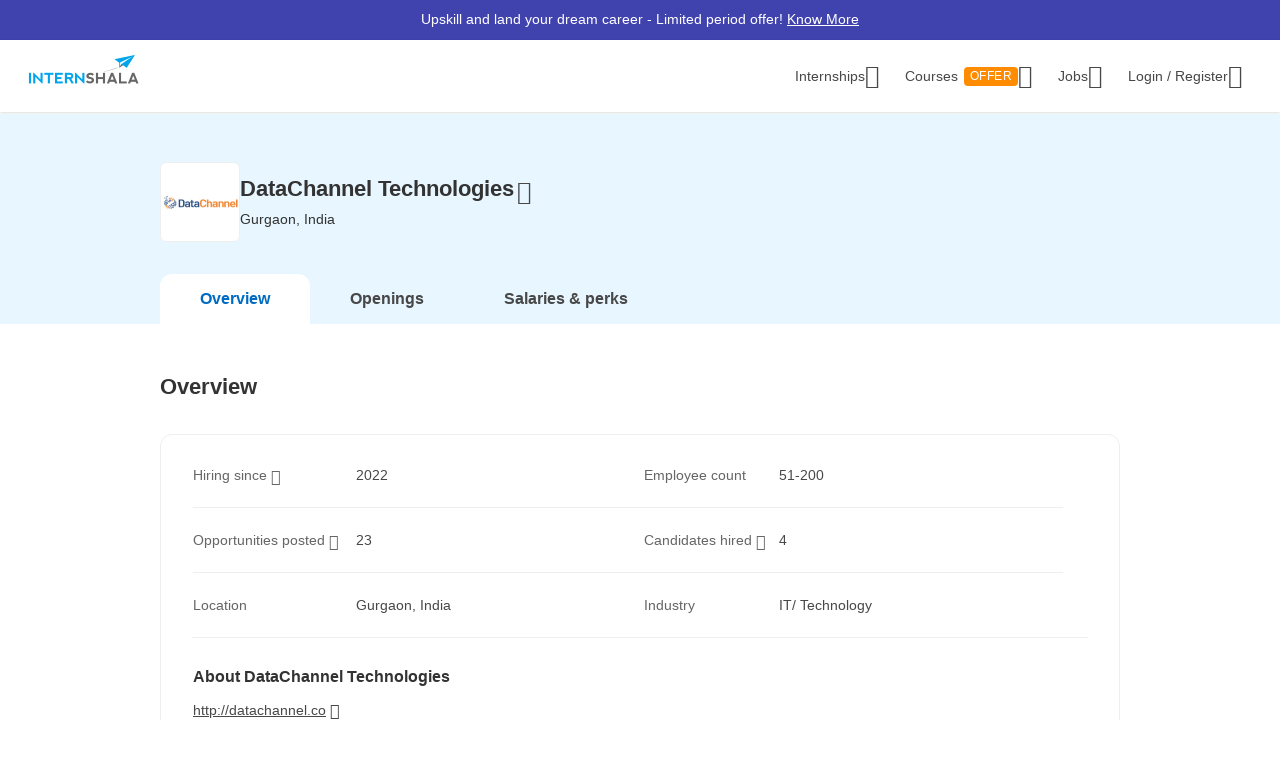

--- FILE ---
content_type: text/html; charset=UTF-8
request_url: https://internshala.com/company/datachannel-technologies-1644404749
body_size: 11224
content:
<!DOCTYPE html>
    <html xmlns="http://www.w3.org/1999/xhtml" xmlns:og="http://ogp.me/ns#" xmlns:fb="https://www.facebook.com/2008/fbml"
        lang="en-US">

<head>
    <meta http-equiv="X-UA-Compatible" content="IE=9" />
    <meta charset="UTF-8" />
    <meta name="viewport" content="width=device-width, initial-scale=1.0 user-scalable=0" />
    <meta property="fb:app_id" content="702141670710132" />
    <meta property="og:type" content="website" />
            <meta property="og:image:width" content="1200" />
        <meta property="og:image:height" content="630" />
        <link rel="preload" href="https://internshala.com//static/images/home/sprites/img-assets.png" as="image"/>
    <meta name="twitter:site" content="@Internshala" />
            <meta name="twitter:card" content="summary_large_image" />
    
    <meta name="twitter:creator" content="@internshala" />
            <meta name="twitter:image:src" content="https://internshala.com//static/images/internshala_og_image.jpg" />
            <meta name="theme-color" content="#ffffff" />
    <meta name="msapplication-navbutton-color" content="#ffffff" />
    <meta name="format-detection" content="telephone=no" />

            <link as="font" href="/static/fonts/Inter.woff2?v=3.11" type="font/woff2" crossorigin />
            <link as="font" href="/static/fonts/internshala-icons.woff2?vw3rgh" type="font/woff2"  crossorigin />    <script src="/static/js/web_vitals/web-vitals.umd.js"></script>
            <script src="/static/js/includes/common/libraries.2583691470.js" defer></script>
                <link rel="stylesheet" href="https://internshala.com//static/cdn/4.4.1/css/bootstrap.min.css" />
        
    <link rel="icon" href="https://internshala.com//favicon.ico?v=5" />
    <script nonce="4Avy2js+w1Rv9Tx1ARawgw==">
        var os_type = "";
        var browser_name = '';
        var is_android = 0;
        var is_mobile = 1;
        var l_cookie = "";
        var view = "company/index";
        var user_id_ga = 0;
        var mainRole = "guest";
        var to_show_account_activated_message = false;
        var to_show_subscription_activated_message = false;
        var location_autocomplete_min_length = 3;
        var fresherJobsMinCtc = 2;
        var show_maintenance_ribbon = false;
        var maintenance_ribbon_message = "";
        var base_url = 'https://internshala.com/';
        var bulk_request_url_with_trailing_slash = 'https://internshala.com/';
        var is_g_recaptcha = "6Lcqj0EsAAAAAL4K2T7--kNrAXT3_99tIuEQLZJF";
        var error_ribbon_support_email = "support@internshala.com";
</script>
            <title >DataChannel Technologies Company Profile &amp; Overview</title>
        <meta name="description" content="Get an overview of DataChannel Technologies company profile along with location, salaries, careers, jobs, internships, &amp; more. Find top internships &amp; jobs today!" />
        <meta property="og:title" content="DataChannel Technologies Company Profile &amp; Overview" />
        <meta property="og:description" content="Get an overview of DataChannel Technologies company profile along with location, salaries, careers, jobs, internships, &amp; more. Find top internships &amp; jobs today!" />
        <meta property="og:image" content="https://internshala.com/static/images/internshala_og_image.jpg" />
        <meta name="twitter:title" content="DataChannel Technologies Company Profile &amp; Overview" />
        <meta name="twitter:description" content="Get an overview of DataChannel Technologies company profile along with location, salaries, careers, jobs, internships, &amp; more. Find top internships &amp; jobs today!" />
        <meta name="twitter:image:src" content="https://internshala.com/static/images/internshala_og_image.jpg" />
        <link href="/static/css/company/index.1768211311.css" rel="stylesheet" type="text/css" />
        <script src="/static/js/combined/common_form.1766558801.js" defer="" type="text/javascript" ></script>
        <script src="/static/js/combined/company.1743747318.js" defer="" type="text/javascript" ></script>
        <script src="/static/js/student/app_download.1732685003.js" defer="" type="text/javascript" ></script>
        <script src="/static/js/footer.1760584489.js" defer="" type="text/javascript" ></script>
        <script src="https://www.google.com/recaptcha/enterprise.js?render=6Lcqj0EsAAAAAL4K2T7--kNrAXT3_99tIuEQLZJF" defer="" type="text/javascript" ></script>
    <link rel='canonical' href='https://internshala.com/company/datachannel-technologies-1644404749/'/>
    <script nonce="4Avy2js+w1Rv9Tx1ARawgw==">
    function sendToGTM(name, delta, id) {
        if (typeof dataLayer == 'undefined') {
            return;
        }
        // Assumes the global `dataLayer` array exists, see:
        // https://developers.google.com/tag-manager/devguide
        dataLayer.push({
            event: 'web-vitals',
            event_category: 'Web Vitals',
            event_action: name.name,
            // Google Analytics metrics must be integers, so the value is rounded.
            // For CLS the value is first multiplied by 1000 for greater precision
            // (note: increase the multiplier for greater precision if needed).
            event_value: Math.round(name.name === 'CLS' ? name.delta * 1000 : name.delta),
            // The 'id' value will be unique to the current page load. When sending
            // multiple values from the same page (e.g. for CLS), Google Analytics can
            // compute a total by grouping on this ID (note: requires `eventLabel` to
            // be a dimension in your report).
            event_label: name.id,
        });
    }
    webVitals.getCLS(sendToGTM);
    webVitals.getFID(sendToGTM);
    webVitals.getLCP(sendToGTM);
    webVitals.getFCP(sendToGTM);
    webVitals.getTTFB(sendToGTM);
</script>
<script nonce="4Avy2js+w1Rv9Tx1ARawgw==">
//    window.addEventListener('load', function() {
//        store_session_data();
//    });

//    window.addEventListener('DOMContentLoaded', function() {
//        store_session_data();
//    });

    var pdcVersion = "0";
    var toMakeInitialRequest = 1;
    if (toMakeInitialRequest == 1) {
        store_session_data();
    }

    function store_session_data() {
        var message = "device=" + getDeviceType();
        var xhttp = new XMLHttpRequest();
        xhttp.onreadystatechange = function () {
            if (this.readyState === 4 && this.status === 200) {
                //Success
                var responseText = this.responseText;
                try {
                    data = JSON.parse(responseText);
                    if (data.success) {
                        if(data.toMakeUpdateRequest) {
                            update_session_data();
                        }
                    } else {
                        //TODO
                    }
                } catch (e) {
                    throw_error(e);
                }
            }
        };

        xhttp.open("POST", "/info/storeData", true);
        xhttp.setRequestHeader('X-Requested-With', 'XMLHttpRequest');
        xhttp.setRequestHeader("Content-type", "application/x-www-form-urlencoded");
        xhttp.send(message);
    }

    function update_session_data() {
        var message = "";
        var xhttp = new XMLHttpRequest();
        xhttp.onreadystatechange = function () {
            if (this.readyState === 4 && this.status === 200) {
                //Success
            }
        };

        xhttp.open("POST", "/info/updateDeviceCookieVersion", true);
        xhttp.setRequestHeader('X-Requested-With', 'XMLHttpRequest');
        xhttp.setRequestHeader("Content-type", "application/x-www-form-urlencoded");
        xhttp.send(message);
    }

    function getDeviceType() {
        var device;
        if (typeof isMobile !== 'undefined') {
            if (isMobile === '1') {
                device = "mobile";
            } else {
                device = "desktop";
            }
        } else {
            device = "NA";
        }

        return device;
    }

</script>
    <script nonce="4Avy2js+w1Rv9Tx1ARawgw==">
        if (typeof Moengage !== 'undefined') {
            const page_type_for_moengage_view = 'company_page';
            if (page_type_for_moengage_view) {
                Moengage.track_event(`${page_type_for_moengage_view}_visits`);
            }
        }
    </script>
        <script nonce="4Avy2js+w1Rv9Tx1ARawgw==">
        var junk_domain_data = {};

            </script>
        </head>

<body>
            <div id="wrapper">
        <div id='stt_pgc_ribbon' class="notification notification_general" style="">
    <div class='message_container'>
        <a href="https://trainings.internshala.com/?utm_source=IS_ribbon" style="color: #fff; display: block; line-height: 22px;">Upskill and land your dream career - Limited period offer! <span style="text-decoration: underline">Know More</span></a>    </div>
</div>
<!-- ribbon -->
<div id='error' class="notification">
</div>

<div id='general_notification' class="notification notification_general" style="display: none">
</div>

<div id="custom_notification_parent">
    <div id='custom_notification' class="notification notification_general" style="display: none">
    </div>
</div>

<!-- modal - error message -->
<div id="error_modal" class="modal fade in internshala-modal" style="display: none">
    <div class="modal-dialog">
        <div class="modal-content">
            <div class="modal-body">
                <div class="image_container error_image">
                    <div class="image"></div>
                </div>
                <div class="message_container">
                    <div class="text-heading heading_4_5 small-device-text-center"></div>
                    <div class="text-message body-main small-device-text-center"></div>
                    <div class="button_container">
                        <a class="btn btn-primary modal_primary_btn close_action" data-dismiss= "modal">Close</a>
                    </div>
                </div>
            </div>
        </div>
    </div>
</div>

<!-- modal - success message -->
<div id="success_modal" class="modal fade in internshala-modal" style="display: none">
    <div class="modal-dialog">
        <div class="modal-content">
            <div class="modal-body">
                <div class="image_container success_image">
                    <div class="image"></div>
                </div>
                <div class="message_container">
                    <div class="text-heading heading_4_5 small-device-text-center"></div>
                    <div class="text-message body-main small-device-text-center"></div>
                    <div class="button_container">
                        <button class="btn btn-secondary modal_secondary_btn close_action" data-dismiss= "modal">Cancel</button>
                        <a class="btn btn-primary modal_primary_btn close_action" data-dismiss= "modal">Close</a>
                    </div>
                </div>
            </div>
        </div>
    </div>
</div>
<!-- modal - success message -->
<div id="success_modal_dual_button" class="modal fade in internshala-modal" style="display: none">
    <div class="modal-dialog">
        <div class="modal-content">
            <div class="modal-body">
                <div class="image_container success_image">
                    <div class="image"></div>
                </div>
                <div class="message_container">
                    <div class="text-heading heading_4_5 small-device-text-center"></div>
                    <div class="text-message body-main small-device-text-center"></div>
                    <div class="button_container">
                        <a class="btn btn-secondary modal_secondary_btn close_action" data-dismiss= "modal">Close</a>
                        <a class="btn btn-primary modal_primary_btn close_action" data-dismiss= "modal">Close</a>
                    </div>
                </div>
            </div>
        </div>
    </div>
</div>

<!-- modal - alert message -->
<div id="alert_modal" class="modal fade in internshala-modal" style="display: none">
    <div class="modal-dialog">
        <div class="modal-content">
            <div class="modal-body">
                <div class="image_container alert_image">
                    <div class="image"></div>
                </div>
                <div class="message_container">
                    <div class="text-heading heading_4_5 small-device-text-center"></div>
                    <div class="text-message body-main small-device-text-center"></div>
                    <div class="button_container">
                        <a class="btn btn-primary modal_primary_btn close_action" data-dismiss= "modal">Close</a>
                    </div>
                </div>
            </div>
        </div>
    </div>
</div>

<!--- confirmation modal-->
<div id="confirmation_modal" class="modal fade in internshala-modal confirmation_modal" style="display: none">
    <div class="modal-dialog">
        <div class="modal-content">
            <div class="modal-body">
                <div class="message_container">
                    <div class="text-heading heading_4_5"></div>
                    <div class="text-message body-main"></div>
                    <div class="button_container">
                        <button class="btn btn-secondary modal_secondary_btn close_action" data-dismiss= "modal">Cancel</button>
                        <a class="btn btn-primary modal_primary_btn yes-button close_action" data-dismiss= "modal">Yes</a>
                    </div>
                </div>
            </div>
        </div>
    </div>
</div>

<div class="loading_image">
</div>

<div class="nav_dropdown_backdrop has_stt_pgc_ribbon">
</div>

    <noscript>
    <div class="notification notification_js_disabled" style="display: block;">
        Oops, your browser does not support Javascript. Please use Internshala in another browser.
    </div>
    </noscript>
    
<div class="toast internshala-toast loading_toast" id="loading_toast" style="display: none;">
    <div class="toast-body-container">
        <div class="toast-body heading_6_6">
            Loading, please wait...
        </div>
    </div>
</div>

<div class="toast internshala-toast general_toast" style="display: none;">
    <div class="toast-body-container">
        <div class="toast-body heading_6_6">
        </div>
    </div>
</div>

<div class="toast internshala-toast success_toast" style="display: none;">
    <div class="toast-body-container">
        <div class="toast-body heading_6_6">
        </div>
    </div>
</div>

<div class="toast internshala-toast error_toast" style="display: none;">
    <div class="toast-body-container">
        <div class="toast-body heading_6_6">
        </div>
    </div>
</div>

<div class="toast internshala-toast black_bottom_toast" style="display: none;">
    <div class="toast-body-container">
        <div class="toast-body body-main">
        </div>
    </div>
</div>

<div class="popover_overlay">
</div>


<div class="chat_notification_loading_image" style="display: none;">
</div>
    <div class="modal " id="login-modal" tabindex="-1" role="dialog" aria-labelledby="myModalLabel" aria-hidden="true">
        <div class="modal-dialog">
            <div class="modal-content">
                <div class="modal-header">
                    <button type="button" class="close" data-dismiss="modal">
                        <i class="ic-24-cross" aria-hidden="true"></i>
                    </button>
                </div>
                <div class="modal-body ">
                            <div id="user-menu-container">
                            <div id="user-menu">
                                <div class="row">
                                    <div class="col-xs-6 col-6 user-menu-item active login_student" id="modal_student">
                                        Student
                                    </div>
                                    <div class="col-xs-6 col-6 user-menu-item login_employer" id="modal_employer">
                                        Employer / T&P
                                    </div>
                                </div>
                            </div>
                        </div>
                                                    <a class="google_login" id="user_google_login" href="/login/get_google/student" >

                                <div id="google-button-container" data-source="google_login_modal">
                                    <div class="google_image_container">
                                        <div class='google_logo'></div>
                                    </div>
                                    <div class="google_content">
                                        Login with Google
                                    </div>
                                </div>
                            </a>
                        <div class="helper">
                            <div class="text2">
                                <p>OR</p>
                            </div>
                            <div class='border'></div>
                        </div>
                    
                    <form role="form" id="modal-login-form" method="POST">
                        <input type="hidden" name="csrf_test_name" value="9de3ce585ea4208b7452b9683c49839b" />
                        <div class="form-group">
                            <label for="email" class="control-label">Email</label>
                            <input type="email" class="form-control" id="modal_email" tabindex="1" name="email" placeholder="john@example.com">
                        </div>
                        <div class="form-group">
                            <label for="password" class="control-label">Password</label>
                            <input type="password" class="form-control" id="modal_password" tabindex="2" name="password" placeholder="Must be atleast 6 characters">
                        </div>
                        <div class="forgot_password">
                            <a href="/login/forgot_password" id="forgot-password">Forgot password?</a>
                        </div>
                        <div class="form-group">
                            <button type="submit" class="btn btn-primary" id="modal_login_submit" tabindex="3">Login</button>
                        </div>
                                <div class="form-group new_to_internshala">
                                <label>
                                    New to Internshala? Register (<a href='/registration/student'>Student</a> / <a href="/hire-talent">Company</a>)
                                </label>
                            </div>
                                            </form>
                </div>
            </div>
        </div>
    </div>

<!-- Login modal - error message for employers blocked -->
<div id="employer_blocked_error_modal" class="modal fade" role="dialog" aria-hidden="true" tabindex="-1">
    <div class="modal-dialog">
        <div class="modal-content">
            <div class="heading">
                Your account is put on hold.<i style="cursor: pointer;float:right" id="close_modal" data-dismiss="modal" aria-hidden="true" class="ic-24-cross"></i>
            </div>
            <div class="heading1">
                Your account is put on hold.<i style="cursor: pointer;float:right" id="close_modal1" data-dismiss="modal" aria-hidden="true" class="ic-24-cross"></i>
            </div>
            <div class="main_content">

                <div class="line1"></div>
                <div class="sub_heading">
                    What happened?
                </div>
                <div>
                    We have determined that this account is violation of Internshala's <span class="primary_color"><a href="https://internshala.com/terms">rules</a></span>.
                </div>
                <div class="content_specially_for">
                    Specifically for,
                </div>
                <div class="error_heading" id="heading_content1"></div>
                <div class="error_content_1" id="error_content1"></div>
                <div class="error_heading" id="heading_content2"></div>
                <div class="error_content_1" id="error_content2"></div>
                <div class="error_content_2">
                    If you wish to appeal this, or seek further clarification, please contact our team at <span class="primary_color"><a href='mailto:complaints@internshala.com'>complaints@internshala.com</a></span>
                </div>
                <div class="line2"></div>
                <div class="icon_container">
                    <i class="ic-24-alert-circle"></i>
                    <div class="icon_content">
                        If this has happened by mistake, it will automatically be reverted within 24 hours.
                    </div>
                </div>

            </div>
        </div>
    </div>
</div>
<div id="header" class="
    header_container container-fluid 
    header_component 
    ">
    <div class="max-width-container">

        
<div class='layer'></div>
<div id="mySidenav" class="sidenav ">
            <div class="ham_menu_items_container guest">
        
                        <div class="ham_menu_items">
                    <div class="ham_main_heading"><a href="/internships">Internships</a></div>
                </div>
                <div class="ham_menu_items">
                    <div class="ham_main_heading"><a href="/jobs">Jobs</a></div>
                </div>
                        <div class="ham_menu_items">
                <div class="ham_main_heading">
                    <a class="online-training-link" href="https://trainings.internshala.com/?utm_source=is_web_internshala_ham">
        Certification Courses                                    <div class="contest">
            OFFER                            </div>
                                            </a>
                </div>
            </div>
                        <div class="ham_menu_items">
                    <div class="ham_main_heading">
                        <a class="specialization-training-link" href="https://trainings.internshala.com/?utm_source=is_web_hamburger#placement-and-job-guarantee-courses">
                            <span>Placement Courses with AI</span>
                        </a>
                    </div>
                </div>
            
        
        
                                        <div class="ham_menu_items">
                    <div class="ham_main_heading"><a href="/contact">Contact Us</a></div>
                </div>
                            <hr class="ham_line_break" />
                <div class="ham_menu_items">
                    <div class="ham_main_heading"><a href="/registration/student">Register - As a Student</a></div>
                </div>
                <div class="ham_menu_items">
                    <div class="ham_main_heading"><a href="/hire-talent">Register - As an Employer</a></div>
                </div>
                                <div class="ham_menu_items without_link">
                        <div class="ham_main_heading home_page_login_button" id="ham_login_button" data-toggle="modal" data-target="#login-modal">Login
                        </div>
                    </div>
                                    </div>
    </div>


<nav class="navbar navbar-expand-md" id="guest-nav">
    <div class="brand_container">
    <div class="hamburger_menu">
        <i id="hamburger_menu_key" class="ic-24-web-hamburger"></i>
                    <span class="offer_hamburger_dot" id="offer_hamburger_dot"></span>
            </div>
    <a class="navbar-brand" href="/">
        <div class="internshala-logo"></div>
    </a>
</div>        <div class="collapse navbar-collapse navbar_desktop">
        <ul class="navbar-nav nav_menu_container">
            <li class="nav-item internship_container_hover dropdown dropdown-hover dropdown_backdrop">
    <a class="nav-link dropdown-toggle internship_link" href="/internships/?utm_source=is_header" id="internships_new_superscript">Internships
        <i class="is_icon_header ic-24-filled-down-arrow"></i>
    </a>
    <div class="dropdown-menu dropdown-menu-center menu_dropdown guest_dropdown " id="internships-dropdown">
        <div class="dropdown-inner">
            <div class="internship-menu">
                
                    <div class="menu-link-main-1" data-value="1">
                        <div class="menu-heading  menu-heading-hover">
                            <span>
                    Top Locations                                                </span>
                                            </div>
                    </div>
                
                    <div class="menu-link-main-2" data-value="2">
                        <div class="menu-heading  ">
                            <span>
                    Profile                                                </span>
                                            </div>
                    </div>
                
                    <div class="menu-link-main-3" data-value="3">
                        <div class="menu-heading  ">
                            <span>
                    Top Categories                                                </span>
                                            </div>
                    </div>
                
                    <div class="menu-link-main-4" data-value="4">
                        <div class="menu-heading  ">
                            <span>
                    Explore More Internships                                                </span>
                                            </div>
                    </div>
                
                    <div class="menu-link-main-5" data-value="5">
                        <div class="menu-heading  ">
                            <span>
                    Placement Courses with AI                                                            <span class="tag x-small">
                        NEW                                        </span>
                                                            </span>
                                            </div>
                    </div>
                            </div>
            <div class="internship-sub-menu">
                                    <div class="sub-menu-link-content-1 active-container sub-menu-content-container">
                        <div class="internship-sub-scroll ">
                                                    <a class="item_link internship_item_location" href="https://internshala.com/internships/work-from-home-internships/?utm_source=is_menu_dropdown" style=""  >Work from Home</a>
                                                            <a class="item_link internship_item_location" href="https://internshala.com/internships/internship-in-bangalore/?utm_source=is_menu_dropdown" style=""  >Internship in Bangalore</a>
                                                            <a class="item_link internship_item_location" href="https://internshala.com/internships/internship-in-delhi/?utm_source=is_menu_dropdown" style=""  >Internship in Delhi</a>
                                                            <a class="item_link internship_item_location" href="https://internshala.com/internships/internship-in-hyderabad/?utm_source=is_menu_dropdown" style=""  >Internship in Hyderabad</a>
                                                            <a class="item_link internship_item_location" href="https://internshala.com/internships/internship-in-mumbai/?utm_source=is_menu_dropdown" style=""  >Internship in Mumbai</a>
                                                            <a class="item_link internship_item_location" href="https://internshala.com/internships/internship-in-chennai/?utm_source=is_menu_dropdown" style=""  >Internship in Chennai</a>
                                                            <a class="item_link internship_item_location" href="https://internshala.com/internships/internship-in-pune/?utm_source=is_menu_dropdown" style=""  >Internship in Pune</a>
                                                            <a class="item_link internship_item_location" href="https://internshala.com/internships/internship-in-kolkata/?utm_source=is_menu_dropdown" style=""  >Internship in Kolkata</a>
                                                            <a class="item_link internship_item_location" href="https://internshala.com/internships/internship-in-jaipur/?utm_source=is_menu_dropdown" style=""  >Internship in Jaipur</a>
                                                            <a class="item_link internship_item_location" href="https://internshala.com/internships/international-internship/?utm_source=is_menu_dropdown" style=""  >International Internship</a>
                                                                <a class="item_link view_all " href="https://internshala.com/internships/?utm_source=is_menu_dropdown" >View all internships</a>
                                                    </div>
                    </div>
                                    <div class="sub-menu-link-content-2  sub-menu-content-container">
                        <div class="internship-sub-scroll ">
                                                    <a class="item_link internship_item_location" href="https://internshala.com/internships/computer-science-internship/?utm_source=is_menu_dropdown" style=""  >Computer Science Internship</a>
                                                            <a class="item_link internship_item_location" href="https://internshala.com/internships/marketing-internship/?utm_source=is_menu_dropdown" style=""  >Marketing Internship</a>
                                                            <a class="item_link internship_item_location" href="https://internshala.com/internships/finance-internship/?utm_source=is_menu_dropdown" style=""  >Finance Internship</a>
                                                            <a class="item_link internship_item_location" href="https://internshala.com/internships/graphic-design-internship/?utm_source=is_menu_dropdown" style=""  >Graphic Design Internship</a>
                                                            <a class="item_link internship_item_location" href="https://internshala.com/internships/architecture-internship/?utm_source=is_menu_dropdown" style=""  >Architecture Internship</a>
                                                            <a class="item_link internship_item_location" href="https://internshala.com/internships/mechanical-internship/?utm_source=is_menu_dropdown" style=""  >Mechanical Internship</a>
                                                            <a class="item_link internship_item_location" href="https://internshala.com/internships/hr-internship/?utm_source=is_menu_dropdown" style=""  >HR Internship</a>
                                                            <a class="item_link internship_item_location" href="https://internshala.com/internships/digital-marketing-internship/?utm_source=is_menu_dropdown" style=""  >Digital Marketing Internship</a>
                                                            <a class="item_link internship_item_location" href="https://internshala.com/internships/law-internship/?utm_source=is_menu_dropdown" style=""  >Law Internship</a>
                                                            <a class="item_link internship_item_location" href="https://internshala.com/internships/electronics-internship/?utm_source=is_menu_dropdown" style=""  >Electronics Internship</a>
                                                            <a class="item_link internship_item_location" href="https://internshala.com/internships/content-writing-internship/?utm_source=is_menu_dropdown" style=""  >Content Writing Internship</a>
                                                            <a class="item_link internship_item_location" href="https://internshala.com/internships/civil-internship/?utm_source=is_menu_dropdown" style=""  >Civil Internship</a>
                                                            <a class="item_link internship_item_location" href="https://internshala.com/internships/campus-ambassador-internship/?utm_source=is_menu_dropdown" style=""  >Campus Ambassador Program</a>
                                                                <a class="item_link view_all " href="https://internshala.com/internships/?utm_source=is_menu_dropdown" >View all internships</a>
                                                    </div>
                    </div>
                                    <div class="sub-menu-link-content-3  sub-menu-content-container">
                        <div class="internship-sub-scroll ">
                                                    <a class="item_link internship_item_location" href="https://internshala.com/internships/engineering-internship/?utm_source=is_menu_dropdown" style=""  >Engineering Internship</a>
                                                            <a class="item_link internship_item_location" href="https://internshala.com/internships/mba-internship/?utm_source=is_menu_dropdown" style=""  >Business/MBA Internship</a>
                                                            <a class="item_link internship_item_location" href="https://internshala.com/internships/humanities-internship/?utm_source=is_menu_dropdown" style=""  >Humanities Internship</a>
                                                            <a class="item_link internship_item_location" href="https://internshala.com/internships/science-internship/?utm_source=is_menu_dropdown" style=""  >Science Internship</a>
                                                            <a class="item_link internship_item_location" href="https://internshala.com/internships/ppo-true/?utm_source=is_menu_dropdown" style=""  >Internships with Job Offer</a>
                                                            <a class="item_link internship_item_location" href="https://internshala.com/internships/part-time-jobs/?utm_source=is_menu_dropdown" style=""  >Part-Time Jobs/Internships</a>
                                                            <a class="item_link internship_item_location" href="https://internshala.com/internships-for-women/?utm_source=is_menu_dropdown" style=""  >Internships for Women</a>
                                                                <a class="item_link view_all " href="https://internshala.com/internships/?utm_source=is_menu_dropdown" >View all internships</a>
                                                    </div>
                    </div>
                                    <div class="sub-menu-link-content-4  sub-menu-content-container">
                        <div class="internship-sub-scroll ">
                                                    <a class="item_link internship_item_location" href="https://internshala.com/internships-by-category/?utm_source=is_menu_dropdown" style=""  >Internships by Category</a>
                                                            <a class="item_link internship_item_location" href="https://internshala.com/internships-by-location/?utm_source=is_menu_dropdown" style=""  >Internships by Location</a>
                                                            <a class="item_link internship_item_location" href="https://internshala.com/internships-at-company/?utm_source=is_menu_dropdown" style=""  >Internships by Company</a>
                                                    </div>
                    </div>
                                    <div class="sub-menu-link-content-5  sub-menu-content-container">
                        <div class="internship-sub-scroll ">
                                                    <a class="item_link internship_item_location" href="https://trainings.internshala.com/full-stack-web-development-placement-guarantee-course?utm_source=is_web_internship-menu-dropdown" style="" target=_blank >Full Stack Development Course</a>
                                                            <a class="item_link internship_item_location" href="https://trainings.internshala.com/data-science-placement-guarantee-course?utm_source=is_web_internship-menu-dropdown" style="" target=_blank >Data Science Course</a>
                                                            <a class="item_link internship_item_location" href="https://trainings.internshala.com/human-resource-management-placement-guarantee-course?utm_source=is_web_internship-menu-dropdown" style="" target=_blank >Human Resource Management Course</a>
                                                            <a class="item_link internship_item_location" href="https://trainings.internshala.com/digital-marketing-placement-guarantee-course?utm_source=is_web_internship-menu-dropdown" style="" target=_blank >Digital Marketing Course</a>
                                                            <a class="item_link internship_item_location" href="https://trainings.internshala.com/ui-ux-placement-guarantee-course?utm_source=is_web_internship-menu-dropdown" style="" target=_blank >UI/UX Design Course</a>
                                                            <a class="item_link internship_item_location" href="https://trainings.internshala.com/product-management-placement-guarantee-course?utm_source=is_web_internship-menu-dropdown" style="" target=_blank >Product Management Course</a>
                                                            <a class="item_link internship_item_location" href="https://trainings.internshala.com/financial-modelling-placement-guarantee-course?utm_source=is_web_internship-menu-dropdown" style="" target=_blank >Financial Modelling Course</a>
                                                            <a class="item_link internship_item_location" href="https://trainings.internshala.com/supply-chain-logistics-placement-guarantee-course?utm_source=is_web_internship-menu-dropdown" style="" target=_blank >Supply Chain Logistics Course</a>
                                                    </div>
                    </div>
                            </div>
        </div>
            </div>
</li>

<li class="nav-item training_container_hover dropdown dropdown-hover dropdown_backdrop nav-links">
    <a class="nav-link dropdown-toggle trainings_link menu-link" href="https://trainings.internshala.com/?utm_source=is_web_internshala-menu-dropdown1" id="trainings_dropdown_link" rel="noopener" target="_blank">
        Courses                    <div class="contest" id="course_superscript">
            OFFER            </div>
                <i class="is_icon_header ic-24-filled-down-arrow"></i>
    </a>
    <div class="training-dropdown-content ">
                <div class="training-box  student">
            <div class="courses-container">
                                        <div class="certification_courses">
                            <div class="trainings_heading">
                        Certification Courses                            </div>
                            <div class="trainings_list_container ">
                                                        <a href="https://trainings.internshala.com/artificial-intelligence-and-machine-learning-course/?utm_source=is_web_internshala-menu-dropdown" style="" target="_blank" rel="noopener" class="sub-link trainings_list_item">
                                    <div class="wrapper" style="display: inline;">
                            Artificial Intelligence and Machine Learning                                                                        <div class="tag x-small">
                                <span class='tag_icon ic-16-s15-trend'></span><span class='tag_text'>Trending in AI</span>                                            </div>
                                                                            </div>
                                </a>
                                                            <a href="https://trainings.internshala.com/upgrad_course/?utm_source=is_web_internshala-menu-dropdown" style="" target="_blank" rel="noopener" class="sub-link trainings_list_item">
                                    <div class="wrapper" style="">
                            Microsoft Generative AI                                                                </div>
                                </a>
                                                            <a href="https://trainings.internshala.com/generative-ai-course/?utm_source=is_web_internshala-menu-dropdown" style="" target="_blank" rel="noopener" class="sub-link trainings_list_item">
                                    <div class="wrapper" style="">
                            Generative AI                                                                </div>
                                </a>
                                                            <a href="https://trainings.internshala.com/web-development-course/?utm_source=is_web_internshala-menu-dropdown" style="" target="_blank" rel="noopener" class="sub-link trainings_list_item">
                                    <div class="wrapper" style="">
                            Web Development with AI                                                                </div>
                                </a>
                                                            <a href="https://trainings.internshala.com/python-course/?utm_source=is_web_internshala-menu-dropdown" style="" target="_blank" rel="noopener" class="sub-link trainings_list_item">
                                    <div class="wrapper" style="">
                            Programming with Python with AI                                                                </div>
                                </a>
                                                            <a href="https://trainings.internshala.com/digital-marketing-course/?utm_source=is_web_internshala-menu-dropdown" style="" target="_blank" rel="noopener" class="sub-link trainings_list_item">
                                    <div class="wrapper" style="">
                            Digital Marketing with AI                                                                </div>
                                </a>
                                                            <a href="https://trainings.internshala.com/machine-learning-course/?utm_source=is_web_internshala-menu-dropdown" style="" target="_blank" rel="noopener" class="sub-link trainings_list_item">
                                    <div class="wrapper" style="">
                            Machine Learning with AI                                                                </div>
                                </a>
                                                            <a href="https://trainings.internshala.com/excel-course/?utm_source=is_web_internshala-menu-dropdown" style="" target="_blank" rel="noopener" class="sub-link trainings_list_item">
                                    <div class="wrapper" style="">
                            Advanced Excel with AI                                                                </div>
                                </a>
                                                            <div class="additional-course-link">
                                    <a href='https://trainings.internshala.com/?utm_source=is_web_header_view_all' style="" target="_blank" rel="noopener">
                                        View 70+ more courses
                                    </a>
                                </div>
                                                        </div>
                        </div>
                                                <div class="pgc_courses">
                            <div class="trainings_heading">
                        Placement Courses with AI                            </div>
                            <div class="trainings_list_container ">
                                                        <a href="https://trainings.internshala.com/full-stack-web-development-placement-guarantee-course/?utm_source=is_web_internshala-menu-dropdown" style="" target="_blank" rel="noopener" class="sub-link trainings_list_item">
                                    <div class="wrapper" style="">
                            Full Stack Development Course                                                                </div>
                                </a>
                                                            <a href="https://trainings.internshala.com/data-science-placement-guarantee-course/?utm_source=is_web_internshala-menu-dropdown" style="" target="_blank" rel="noopener" class="sub-link trainings_list_item">
                                    <div class="wrapper" style="">
                            Data Science Course                                                                </div>
                                </a>
                                                            <a href="https://trainings.internshala.com/human-resource-management-placement-guarantee-course/?utm_source=is_web_internshala-menu-dropdown" style="" target="_blank" rel="noopener" class="sub-link trainings_list_item">
                                    <div class="wrapper" style="">
                            Human Resource Management Course                                                                </div>
                                </a>
                                                            <a href="https://trainings.internshala.com/digital-marketing-placement-guarantee-course/?utm_source=is_web_internshala-menu-dropdown" style="" target="_blank" rel="noopener" class="sub-link trainings_list_item">
                                    <div class="wrapper" style="">
                            Digital Marketing Course                                                                </div>
                                </a>
                                                            <a href="https://trainings.internshala.com/ui-ux-placement-guarantee-course/?utm_source=is_web_internshala-menu-dropdown" style="" target="_blank" rel="noopener" class="sub-link trainings_list_item">
                                    <div class="wrapper" style="">
                            UI/UX Design Course                                                                </div>
                                </a>
                                                            <a href="https://trainings.internshala.com/product-management-placement-guarantee-course/?utm_source=is_web_internshala-menu-dropdown" style="" target="_blank" rel="noopener" class="sub-link trainings_list_item">
                                    <div class="wrapper" style="">
                            Product Management Course                                                                </div>
                                </a>
                                                            <a href="https://trainings.internshala.com/financial-modelling-placement-guarantee-course/?utm_source=is_web_internshala-menu-dropdown" style="" target="_blank" rel="noopener" class="sub-link trainings_list_item">
                                    <div class="wrapper" style="">
                            Financial Modelling Course                                                                </div>
                                </a>
                                                            <a href="https://trainings.internshala.com/supply-chain-logistics-placement-guarantee-course/?utm_source=is_web_internshala-menu-dropdown" style="" target="_blank" rel="noopener" class="sub-link trainings_list_item">
                                    <div class="wrapper" style="">
                            Supply Chain Logistics Course                                                                </div>
                                </a>
                                                        </div>
                        </div>
                                    </div>
        <!-- copied_1 -->
        </div>
    </div>
</li>
<script nonce="4Avy2js+w1Rv9Tx1ARawgw==">
    var isNavBarEmployerSide = 0;
    var isNewHeader = 1;
</script>
<li class="nav-item job_container_hover dropdown dropdown-hover dropdown_backdrop">
    <a class="nav-link dropdown-toggle job_link" href="/jobs/?utm_source=is_header" id="jobs_new_superscript">Jobs
        <i class="is_icon_header ic-24-filled-down-arrow"></i>
    </a>
    <div class="dropdown-menu dropdown-menu-center menu_dropdown guest_dropdown" id="jobs-dropdown">
        <div class="dropdown-inner">
            <div class="job-menu">
                
                    <div class="menu-link-main-1" data-value="1">
                        <div class="menu-heading  menu-heading-hover">
                            <span>
                    Top Locations                                                </span>
                            
                                            </div>
                    </div>
                
                    <div class="menu-link-main-2" data-value="2">
                        <div class="menu-heading  ">
                            <span>
                    Top Categories                                                </span>
                            
                                            </div>
                    </div>
                
                    <div class="menu-link-main-3" data-value="3">
                        <div class="menu-heading  ">
                            <span>
                    Fresher Jobs                                                </span>
                            
                                            </div>
                    </div>
                
                    <div class="menu-link-main-4" data-value="4">
                        <div class="menu-heading  ">
                            <span>
                    Explore More Jobs                                                </span>
                            
                                            </div>
                    </div>
                
                    <div class="menu-link-main-5" data-value="5">
                        <div class="menu-heading  ">
                            <span>
                    Placement Courses with AI                                                            <span class="tag x-small">
                        NEW                                        </span>
                                                            </span>
                            
                                            </div>
                    </div>
                            </div>
            <div class="job-sub-menu">
                                    <div class="sub-menu-link-content-1 active-container sub-menu-content-container">
                        <div class="job-sub-scroll ">
                                                    <a class="item_link internship_item_location" href="https://internshala.com/jobs/work-from-home/?utm_source=is_menu_dropdown" style=""  >Work from home</a>
                                                            <a class="item_link internship_item_location" href="https://internshala.com/jobs/jobs-in-bangalore/?utm_source=is_menu_dropdown" style=""  >Jobs in Bangalore</a>
                                                            <a class="item_link internship_item_location" href="https://internshala.com/jobs/jobs-in-delhi/?utm_source=is_menu_dropdown" style=""  >Jobs in Delhi</a>
                                                            <a class="item_link internship_item_location" href="https://internshala.com/jobs/jobs-in-hyderabad/?utm_source=is_menu_dropdown" style=""  >Jobs in Hyderabad</a>
                                                            <a class="item_link internship_item_location" href="https://internshala.com/jobs/jobs-in-gurgaon/?utm_source=is_menu_dropdown" style=""  >Jobs in Gurgaon</a>
                                                            <a class="item_link internship_item_location" href="https://internshala.com/jobs/jobs-in-kolkata/?utm_source=is_menu_dropdown" style=""  >Jobs in Kolkata</a>
                                                            <a class="item_link internship_item_location" href="https://internshala.com/jobs/jobs-in-mumbai/?utm_source=is_menu_dropdown" style=""  >Jobs in Mumbai</a>
                                                            <a class="item_link internship_item_location" href="https://internshala.com/jobs/jobs-in-pune/?utm_source=is_menu_dropdown" style=""  >Jobs in Pune</a>
                                                            <a class="item_link internship_item_location" href="https://internshala.com/jobs/jobs-in-chennai/?utm_source=is_menu_dropdown" style=""  >Jobs in Chennai</a>
                                                            <a class="item_link internship_item_location" href="https://internshala.com/jobs/jobs-in-noida/?utm_source=is_menu_dropdown" style=""  >Jobs in Noida</a>
                                                            <a class="item_link internship_item_location" href="https://internshala.com/jobs/jobs-in-jaipur/?utm_source=is_menu_dropdown" style=""  >Jobs in Jaipur</a>
                                                            <a class="item_link internship_item_location" href="https://internshala.com/jobs/jobs-in-coimbatore/?utm_source=is_menu_dropdown" style=""  >Jobs in Coimbatore</a>
                                                            <a class="item_link internship_item_location" href="https://internshala.com/jobs/jobs-in-lucknow/?utm_source=is_menu_dropdown" style=""  >Jobs in Lucknow</a>
                                                                <a class="item_link view_all " href="https://internshala.com/jobs/?utm_source=is_menu_dropdown" >View all jobs</a>
                                                    </div>
                    </div>
                                    <div class="sub-menu-link-content-2  sub-menu-content-container">
                        <div class="job-sub-scroll ">
                                                    <a class="item_link internship_item_location" href="https://internshala.com/jobs/data-entry-jobs/?utm_source=is_menu_dropdown" style=""  >Data Entry Jobs</a>
                                                            <a class="item_link internship_item_location" href="https://internshala.com/jobs/content-writing-jobs/?utm_source=is_menu_dropdown" style=""  >Content Writing Jobs</a>
                                                            <a class="item_link internship_item_location" href="https://internshala.com/jobs/digital-marketing-jobs/?utm_source=is_menu_dropdown" style=""  >Digital Marketing Jobs</a>
                                                            <a class="item_link internship_item_location" href="https://internshala.com/jobs/data-science-jobs/?utm_source=is_menu_dropdown" style=""  >Data Science Jobs</a>
                                                            <a class="item_link internship_item_location" href="https://internshala.com/jobs/cyber-security-jobs/?utm_source=is_menu_dropdown" style=""  >Cyber Security Jobs</a>
                                                            <a class="item_link internship_item_location" href="https://internshala.com/jobs/pharmaceutical-jobs/?utm_source=is_menu_dropdown" style=""  >Pharma Jobs</a>
                                                            <a class="item_link internship_item_location" href="https://internshala.com/jobs/teaching-jobs/?utm_source=is_menu_dropdown" style=""  >Teaching Jobs</a>
                                                            <a class="item_link internship_item_location" href="https://internshala.com/jobs/hr-jobs/?utm_source=is_menu_dropdown" style=""  >HR Jobs</a>
                                                            <a class="item_link internship_item_location" href="https://internshala.com/jobs/mba-jobs/?utm_source=is_menu_dropdown" style=""  >MBA Jobs</a>
                                                            <a class="item_link internship_item_location" href="https://internshala.com/jobs/graphic-design-jobs/?utm_source=is_menu_dropdown" style=""  >Graphic Design Jobs</a>
                                                            <a class="item_link internship_item_location" href="https://internshala.com/jobs/part-time-jobs/?utm_source=is_menu_dropdown" style=""  >Part Time Jobs</a>
                                                            <a class="item_link internship_item_location" href="https://internshala.com/jobs-for-women/?utm_source=is_menu_dropdown" style=""  >Jobs for Women</a>
                                                            <a class="item_link internship_item_location" href="https://internshala.com/jobs-for-women/work-from-home/?utm_source=is_menu_dropdown" style=""  >WFH Jobs for Women</a>
                                                            <a class="item_link internship_item_location" href="https://internshala.com/jobs-for-women/part-time-jobs/?utm_source=is_menu_dropdown" style=""  >Part Time Jobs for Women</a>
                                                                <a class="item_link view_all " href="https://internshala.com/jobs/?utm_source=is_menu_dropdown" >View all jobs</a>
                                                    </div>
                    </div>
                                    <div class="sub-menu-link-content-3  sub-menu-content-container">
                        <div class="job-sub-scroll ">
                                                    <a class="item_link internship_item_location" href="https://internshala.com/fresher-jobs/work-from-home/?utm_source=is_menu_dropdown" style=""  >Work from home</a>
                                                            <a class="item_link internship_item_location" href="https://internshala.com/fresher-jobs/jobs-in-bangalore/?utm_source=is_menu_dropdown" style=""  >Fresher Jobs in Bangalore</a>
                                                            <a class="item_link internship_item_location" href="https://internshala.com/fresher-jobs/jobs-in-delhi/?utm_source=is_menu_dropdown" style=""  >Fresher Jobs in Delhi</a>
                                                            <a class="item_link internship_item_location" href="https://internshala.com/fresher-jobs/jobs-in-hyderabad/?utm_source=is_menu_dropdown" style=""  >Fresher Jobs in Hyderabad</a>
                                                            <a class="item_link internship_item_location" href="https://internshala.com/fresher-jobs/jobs-in-chennai/?utm_source=is_menu_dropdown" style=""  >Fresher Jobs in Chennai</a>
                                                            <a class="item_link internship_item_location" href="https://internshala.com/fresher-jobs/jobs-in-pune/?utm_source=is_menu_dropdown" style=""  >Fresher Jobs in Pune</a>
                                                            <a class="item_link internship_item_location" href="https://internshala.com/fresher-jobs/mba-jobs/?utm_source=is_menu_dropdown" style=""  >MBA Fresher Jobs</a>
                                                            <a class="item_link internship_item_location" href="https://internshala.com/fresher-jobs/hr-jobs/?utm_source=is_menu_dropdown" style=""  >HR Fresher Jobs</a>
                                                            <a class="item_link internship_item_location" href="https://internshala.com/fresher-jobs/civil-jobs/?utm_source=is_menu_dropdown" style=""  >Civil Fresher Jobs</a>
                                                            <a class="item_link internship_item_location" href="https://internshala.com/fresher-jobs/digital-marketing-jobs/?utm_source=is_menu_dropdown" style=""  >Digital Marketing Fresher Jobs</a>
                                                            <a class="item_link internship_item_location" href="https://internshala.com/fresher-jobs/part-time-jobs/?utm_source=is_menu_dropdown" style=""  >Part Time Fresher Jobs</a>
                                                            <a class="item_link internship_item_location" href="https://internshala.com/fresher-jobs/?utm_source=is_menu_dropdown" style=""  >View all fresher jobs</a>
                                                    </div>
                    </div>
                                    <div class="sub-menu-link-content-4  sub-menu-content-container">
                        <div class="job-sub-scroll ">
                                                    <a class="item_link internship_item_location" href="https://internshala.com/jobs-by-category/?utm_source=is_menu_dropdown" style=""  >Jobs by Category</a>
                                                            <a class="item_link internship_item_location" href="https://internshala.com/jobs-by-location/?utm_source=is_menu_dropdown" style=""  >Jobs by Location</a>
                                                            <a class="item_link internship_item_location" href="https://internshala.com/jobs-by-designation/?utm_source=is_menu_dropdown" style=""  >Jobs by Designation</a>
                                                            <a class="item_link internship_item_location" href="https://internshala.com/jobs-by-skill/?utm_source=is_menu_dropdown" style=""  >Jobs by Skill</a>
                                                            <a class="item_link internship_item_location" href="https://internshala.com/jobs-at-company/?utm_source=is_menu_dropdown" style=""  >Jobs by Company</a>
                                                            <a class="item_link internship_item_location" href="https://internshala.com/work-from-home-jobs-by-category/?utm_source=is_menu_dropdown" style=""  >WFH Job Types</a>
                                                    </div>
                    </div>
                                    <div class="sub-menu-link-content-5  sub-menu-content-container">
                        <div class="job-sub-scroll ">
                                                    <a class="item_link internship_item_location" href="https://trainings.internshala.com/full-stack-web-development-placement-guarantee-course?utm_source=is_web_job-menu-dropdown" style="" target=_blank >Full Stack Development Course</a>
                                                            <a class="item_link internship_item_location" href="https://trainings.internshala.com/data-science-placement-guarantee-course?utm_source=is_web_job-menu-dropdown" style="" target=_blank >Data Science Course</a>
                                                            <a class="item_link internship_item_location" href="https://trainings.internshala.com/human-resource-management-placement-guarantee-course?utm_source=is_web_job-menu-dropdown" style="" target=_blank >Human Resource Management Course</a>
                                                            <a class="item_link internship_item_location" href="https://trainings.internshala.com/digital-marketing-placement-guarantee-course?utm_source=is_web_job-menu-dropdown" style="" target=_blank >Digital Marketing Course</a>
                                                            <a class="item_link internship_item_location" href="https://trainings.internshala.com/ui-ux-placement-guarantee-course?utm_source=is_web_job-menu-dropdown" style="" target=_blank >UI/UX Design Course</a>
                                                            <a class="item_link internship_item_location" href="https://trainings.internshala.com/product-management-placement-guarantee-course?utm_source=is_web_job-menu-dropdown" style="" target=_blank >Product Management Course</a>
                                                            <a class="item_link internship_item_location" href="https://trainings.internshala.com/financial-modelling-placement-guarantee-course?utm_source=is_web_job-menu-dropdown" style="" target=_blank >Financial Modelling Course</a>
                                                            <a class="item_link internship_item_location" href="https://trainings.internshala.com/supply-chain-logistics-placement-guarantee-course?utm_source=is_web_job-menu-dropdown" style="" target=_blank >Supply Chain Logistics Course</a>
                                                    </div>
                    </div>
                            </div>
        </div>
    </div>
</li>

            <li class="nav-item dropdown dropdown-hover">
                <a class="nav-link dropdown-toggle">Login / Register <i class="is_icon_header ic-24-filled-down-arrow"></i></a>


                <div class="dropdown-menu dropdown-menu-center menu_dropdown" id="login_register-dropdown">
                    <div class="dropdown-inner">
                        <div class="dropdown-inner-container">
                            <div class="inner-dropdown">
                                <ul class="dropdown-menu-part profile-dropdown">
                                    <li class="item">
                                        <a href="https://internshala.com/registration/student?utm_campaign=company_308403" id="header_registration_link" class="item_link">Register as a student</a>
                                    </li>
                                    <li class="item">
                                        <a href="https://internshala.com/hire-talent?utm_medium=company_308403" class="item_link">Register as an employer</a>
                                    </li>
                                    <li class="item">
                                                                                    <a id="header_login_modal_button" data-toggle="modal" data-target="#login-modal" class="item_link">Login</a>
                                            
                                    </li>
                                </ul>
                            </div>
                        </div>
                    </div>
                </div>
            </li>
        </ul>
    </div>
</nav>

<script nonce="4Avy2js+w1Rv9Tx1ARawgw==">
    var studentChatEducationPopoverType = 0;
    var is_chat_conversation_exist = false;
    var toShowEducation = 0;
</script>
    </div>
</div>

<div class="company-page container-fluid" id="content">
    <div class="fixed_header">
        <div class="company-info-container">
            <div class="logo" style="background-image: url('https://internshala-uploads.internshala.com/logo/6203a00dcfb961644404749.png.webp');"></div>
            <div class="heading">
                <div class="title">
                                                <div class="heading-text">DataChannel Technologies</div>
                                                
                    <div class="share-cta">
                        <button data-toggle="dropdown" aria-haspopup="true" aria-expanded="false" data-offset="0,4">
                            <i class="ic-24-share"></i>
                        </button>
                        <div class="share-popup dropdown-menu dropdown-menu-right">
                            <a target="_blank" href="http://www.linkedin.com/sharing/share-offsite?url=https://internshala.com/company/datachannel-technologies-1644404749" class="cta">
                                <i class="ic-24-linkedin"></i>
                                <span>Share on Linkedin</span>
                            </a>
                            <a target="_blank" href="https://www.facebook.com/sharer/sharer.php?app_id=702141670710132&sdk=joey&u=https%3A%2F%2Finternshala.com%2Fcompany%2Fdatachannel-technologies-1644404749%3Futm_source%3Dcompany_page%26utm_medium%3Dfacebook" class="cta">
                                <i class="ic-24-facebook"></i>
                                <span>Share on Facebook</span>
                            </a>
                            <a target="_blank" href="https://twitter.com/intent/tweet?url=https://internshala.com/company/datachannel-technologies-1644404749?utm_source=company_page%26utm_medium=twitter" class="cta">
                                <i class="ic-24-twitter"></i>
                                <span>Share on Twitter</span>
                            </a>
                            <button class="cta copy_text" href="#" data-text="https://internshala.com/company/datachannel-technologies-1644404749" >
                                <i class="ic-24-link"></i>
                                <span>Copy link</span>
                            </button>
                        </div>
                    </div>
                </div>
            </div>
        </div>
        
        <div class="tab-container scroll-container">
            <div class="scroll">
                <div id="overview" class="tab card tab-selected"><a href="/company/datachannel-technologies-1644404749/">Overview</a></div>
                <div class="tab card "><a href="/company/datachannel-technologies-1644404749/careers/">Openings</a></div>
                <div id="s-and-p-tab" class="tab card "><a href="/company/datachannel-technologies-1644404749/salaries-perks/">Salaries & perks</a></div>
            </div>
            <div class="scroll-controller"></div>
        </div>
        <div class="bdr-bottom"></div>
</div><div class="header-container" id="company-page-header">
        <div class="company-info-container">
            <div class="logo" style="background-image: url('https://internshala-uploads.internshala.com/logo/6203a00dcfb961644404749.png.webp');"></div>
            <div class="heading">
                <div class="title">
                                                <h1 class="heading-text">DataChannel Technologies</h1>
                                            
                    <div class="share-cta">
                        <button data-toggle="dropdown" aria-haspopup="true" aria-expanded="false" data-offset="0,4">
                            <i class="ic-24-share"></i>
                        </button>
                        <div class="share-popup dropdown-menu dropdown-menu-right">
                            <a target="_blank" href="http://www.linkedin.com/sharing/share-offsite?url=https://internshala.com/company/datachannel-technologies-1644404749" class="cta">
                                <i class="ic-24-linkedin"></i>
                                <span>Share on Linkedin</span>
                            </a>
                            <a target="_blank" href="https://www.facebook.com/sharer/sharer.php?app_id=702141670710132&sdk=joey&u=https%3A%2F%2Finternshala.com%2Fcompany%2Fdatachannel-technologies-1644404749%3Futm_source%3Dcompany_page%26utm_medium%3Dfacebook" class="cta">
                                <i class="ic-24-facebook"></i>
                                <span>Share on Facebook</span>
                            </a>
                            <a target="_blank" href="https://twitter.com/intent/tweet?url=https://internshala.com/company/datachannel-technologies-1644404749?utm_source=company_page%26utm_medium=twitter" class="cta">
                                <i class="ic-24-twitter"></i>
                                <span>Share on Twitter</span>
                            </a>
                            <button class="cta copy_text" href="#" data-text="https://internshala.com/company/datachannel-technologies-1644404749" >
                                <i class="ic-24-link"></i>
                                <span>Copy link</span>
                            </button>
                        </div>
                    </div>
                </div>
                                    <p>Gurgaon, India</p>
                            </div>
        </div>
        
        <div class="tab-container scroll-container">
            <div class="scroll">
                <div id="overview" class="tab card tab-selected"><a href="/company/datachannel-technologies-1644404749/">Overview</a></div>
                                <div class="tab card "><a href="/company/datachannel-technologies-1644404749/careers/">Openings</a></div>
                <div id="s-and-p-tab" class="tab card "><a href="/company/datachannel-technologies-1644404749/salaries-perks/">Salaries & perks</a></div>
                                </div>
            <div class="scroll-controller"></div>
        </div>
        <div class="bdr-bottom"></div>
</div>
        
<div class="company-info">
    <h2 class="tab-heading">Overview</h2>
    <div class="overview-container">
        <div class="highlights">
                            <div class="highlight">
                    <div class="info">
                        <div class="name">
                            <span class="title" data-popup = "Year since hiring on Internshala"><span>Hiring</span> <span>since  <i class="popover-tooltip ic-22-info-circle"></i></span> </span>
                        </div>
                        <div class='value'>2022</div>
                    </div>
                </div>
                            <div class="highlight">
                    <div class="info">
                        <div class="name">
                            <span class="title" data-popup = "">Employee count</span>
                        </div>
                        <div class='value'>51-200</div>
                    </div>
                </div>
                            <div class="highlight">
                    <div class="info">
                        <div class="name">
                            <span class="title" data-popup = "Posted on Internshala"><span>Opportunities</span> <span>posted  <i class="popover-tooltip ic-22-info-circle"></i></span> </span>
                        </div>
                        <div class='value'>23</div>
                    </div>
                </div>
                            <div class="highlight">
                    <div class="info">
                        <div class="name">
                            <span class="title" data-popup = "Hired on Internshala"><span>Candidates</span> <span>hired  <i class="popover-tooltip ic-22-info-circle"></i></span></span>
                        </div>
                        <div class='value'>4</div>
                    </div>
                </div>
                        <div class="highlight">
                <div class="info">
                        <div class="name">Location</div>
                        <div class='value'>Gurgaon, India</div>
                </div>
            </div>
            <div class="highlight">
                <div class="info">
                        <div class="name">Industry</div>
                        <div class='value'>IT/ Technology</div>
                </div>
            </div>

        </div>
        <div class="line-br"></div>
        <div class="about-container">
            <h2>About DataChannel Technologies</h2>
                                    <a class="link-text" href="http://datachannel.co" rel="nofollow" target="_blank" >http://datachannel.co</a>
                        <a href="http://datachannel.co" rel="nofollow" target="_blank" ><i class="ic-16-external-link"></i></a>
                                <p>DataChannel is an automated unified data platform to aggregate and transform data from different systems and applications. Companies can now make all their data accessible to decision-makers without putting any engineering development effort. We have an immense focus on automation to enable even non-technical users to be able to solve their own problems. Our mission is to make data accessible to every person within the company to make smarter decisions and delight their customers. </p>
        </div>
    </div>

</div>        <div class="salaries-section ">
    <div class='heading-with-cta'><h3>Salaries and perks</h3> <a href='/company/datachannel-technologies-1644404749/salaries-perks/'>View all</a></div>    <div class="salaries-and-perks ">
                    <div class="subheading">Salaries</div>
            <div class="salaries-container">
    <div class="scroll-container">
        <div class="scroll">
            <div class="card">
                    <div class="job-title">Business Development (Sales)</div>
                <div class="salary">₹ 20,000 /month</div>
</div><div class="card">
                    <div class="job-title">Product Marketing</div>
                <div class="salary">₹ 15,000 /month</div>
</div><div class="card">
                    <div class="job-title">Backend Development</div>
                <div class="salary">₹ 20,000 /month</div>
</div><div class="card">
                    <div class="job-title">Full Stack Development</div>
                <div class="salary">₹ 20,000 /month</div>
</div><div class="card">
                    <div class="job-title">Inside Sales</div>
                <div class="salary">₹ 15,000 /month</div>
</div><div class="card">
                    <div class="job-title">Front End Development</div>
                <div class="salary">₹ 20,000 /month</div>
</div><div class="card">
                    <div class="job-title">Quality Analyst</div>
                <div class="salary">₹ 20,000 /month</div>
</div><div class="card">
                    <div class="job-title">Technical Writer</div>
                <div class="salary">₹ 4,00,000 - 6,00,000 /year</div>
</div>        </div>
        <div class="scroll-controller">
            <div class="arrow prev disabled">
                <i class="ic-24-arrow-left"></i>
            </div>
            <div class="track">
                <div class="thumb"></div>
            </div>
            <div class="arrow next">
                <i class="ic-24-arrow-right"></i>
            </div>
        </div>
    </div>
</div>
              
                                        <div class="subheading">Perks and benefits</div>
                                
<div class="perks-container">
        <div class="perk-container">
            <div class="perk-logo"><img src="/static/images/company/Certificate.svg" /></div>
            <div class="perk-name">Certificate</div>
        </div>
                <div class="perk-container">
            <div class="perk-logo"><img src="/static/images/company/Recommendation letter.svg" /></div>
            <div class="perk-name">Recommendation letter</div>
        </div>
                <div class="perk-container">
            <div class="perk-logo"><img src="/static/images/company/Flexible work hours.svg" /></div>
            <div class="perk-name">Flexible work hours</div>
        </div>
                <div class="perk-container">
            <div class="perk-logo"><img src="/static/images/company/5 days a week.svg" /></div>
            <div class="perk-name">5 days a week</div>
        </div>
                <div class="perk-container">
            <div class="perk-logo"><img src="/static/images/company/Informal dress code.svg" /></div>
            <div class="perk-name">Informal dress code</div>
        </div>
                <div class="perk-container">
            <div class="perk-logo"><img src="/static/images/company/Free snacks.svg" /></div>
            <div class="perk-name">Free snacks</div>
        </div>
                <div class="perk-container">
            <div class="perk-logo"><img src="/static/images/company/Health insurance.svg" /></div>
            <div class="perk-name">Health insurance</div>
        </div>
                <div class="perk-container">
            <div class="perk-logo"><img src="/static/images/company/Life insurance.svg" /></div>
            <div class="perk-name">Life insurance</div>
        </div>
        </div>    </div>
</div>        <div class="modal in" role="dialog" id="claim_this_page_modal" data-backdrop="true">
    <div class="modal-dialog">
        <div class="modal-content">
            <div class="modal_body">
                <div id="claim_form_container">

                    <div id="claim_form_header">
                        <div id="claim_form_heading">
                            Claim this page by submitting<br>the following details
                        </div>
                        <i class="ic-32-cross close_modal" aria-hidden="true"></i>
                    </div>

                    <hr id="line">

                    <form id="claim_this_page_form" method="post">
                        <input type="hidden" name="csrf_test_name" value="9de3ce585ea4208b7452b9683c49839b">
                        <div class="form-group">
                            <label for="full_name" class="control-label">Full name</label>
                            <input type="text" placeholder="Your full name" id="full_name" name="full_name" class="form-control" value="">
                        </div>
                        <div class="form-group">
                            <label for="email" class="control-label">Official email ID</label>
                            <input type="email" placeholder="name@company.com" id="email" name="email" class="form-control" value="" >
                        </div>
                        <div class="form-group">
                            <label for="contact_no" class="control-label">Contact number</label>
                            <div id="contact_no_container">
                                <div>
                                    <input type="text" id='country_code' class="form-control valid"
                                           name="country_code"
                                           placeholder="+91"  value="">
                                </div>
                                <div id="contact_no_parent">
                                    <input type="number" id='contact_no' class="form-control valid"
                                           name="contact_no"
                                           placeholder="Enter mobile number" value="">
                                </div>
                            </div>
                        </div>
                        <div class="form-group">
                            <label for="organization" class="control-label">Organisation name</label>
                            <input type="text" placeholder="Organization" id="organization" name="organization" class="form-control" value='DataChannel Technologies' readonly>
                        </div>
                        <div class="form-group">
                            <label for="designation" class="control-label">Designation</label>
                            <input type="text" placeholder="e.g. HR manager" id="designation" name="designation" class="form-control">
                        </div>
                        <button type="submit" id="submit-btn" class="btn btn-large">
                            Submit
                        </button>
                    </form>
                </div>
            </div>
        </div>
    </div>
</div>

<div class="modal" role="dialog" id="claim_success_modal" data-backdrop="true">
    <div class="modal-dialog">
        <div class="modal-content">
            <div class="modal_body">
                <div id="success_container">
                    <i class="ic-32-cross close_modal" aria-hidden="true"></i>
                    <div id="thankyou_div">
                        <img src="https://internshala.com/static/images/icons/success.png" id="success_icon" alt="" >
                        <div id="thankyou" class="h-08-bold text-center">
                            Thank you!
                        </div>
                        <div>
                            We will get back to you shortly!
                        </div>
                        <hr id="success_line">
                        <div id="drop_email">
                            In case you want to modify any content on
                            your company page, please drop an email to
                            <a href='mailto:employer@internshala.com'>employer@internshala.com</a>.
                        </div>
                    </div>
                </div>
            </div>
        </div>
    </div>
</div>
        <div class="footer-section">
                    <div>
                    Are you an employee or owner of DataChannel Technologies ? <span id="claim_this_page">Claim this page</span>
                </div>
            </div>        </div>

<script nonce="4Avy2js+w1Rv9Tx1ARawgw==">
    var page = "company_page_" + "308403";
    var tab = "overview";
</script>
<div id="footer" >

<div id="pre_footer_component">
            <div class="pre_footer_section">
            <div class="footer_heading">Internship by Places                                <i class="ic-24-plus"></i></div>
            <div class="footer_list_component">
                <div class="footer_list">
                                                <div class="footer_list_item">
                                <a href="https://internshala.com/internships/internship-in-bangalore/?utm_source=is_footer">Internship in Bangalore</a>
                                <div class="bar"></div>
                            </div>
                                                        <div class="footer_list_item">
                                <a href="https://internshala.com/internships/internship-in-delhi/?utm_source=is_footer">Internship in Delhi</a>
                                <div class="bar"></div>
                            </div>
                                                        <div class="footer_list_item">
                                <a href="https://internshala.com/internships/internship-in-hyderabad/?utm_source=is_footer">Internships in Hyderabad</a>
                                <div class="bar"></div>
                            </div>
                                                        <div class="footer_list_item">
                                <a href="https://internshala.com/internships/internship-in-mumbai/?utm_source=is_footer">Internship in Mumbai</a>
                                <div class="bar"></div>
                            </div>
                                                        <div class="footer_list_item">
                                <a href="https://internshala.com/internships/internship-in-chennai/?utm_source=is_footer">Internship in Chennai</a>
                                <div class="bar"></div>
                            </div>
                                                        <div class="footer_list_item">
                                <a href="https://internshala.com/internships/internship-in-pune/?utm_source=is_footer">Internship in Pune</a>
                                <div class="bar"></div>
                            </div>
                                                        <div class="footer_list_item">
                                <a href="https://internshala.com/internships/internship-in-kolkata/?utm_source=is_footer">Internship in Kolkata</a>
                                <div class="bar"></div>
                            </div>
                                                        <div class="footer_list_item">
                                <a href="https://internshala.com/internships/internship-in-gurgaon/?utm_source=is_footer">Internship in Gurgaon</a>
                                <div class="bar"></div>
                            </div>
                                                        <div class="footer_list_item">
                                <a href="https://internshala.com/internships/work-from-home-internships/?utm_source=is_footer">Work From Home Internships</a>
                                <div class="bar"></div>
                            </div>
                                                        <div class="more">
                                <a href="https://internshala.com/internships/?utm_source=is_footer">View all internship</a>
                                <i class="ic-16-s15-chevron-right"></i>
                            </div>
                                    </div>
            </div>
        </div>
            <div class="pre_footer_section">
            <div class="footer_heading">Internship by Stream                                <i class="ic-24-plus"></i></div>
            <div class="footer_list_component">
                <div class="footer_list">
                                                <div class="footer_list_item">
                                <a href="https://internshala.com/internships/computer-science-internship/?utm_source=is_footer">Computer Science Internship</a>
                                <div class="bar"></div>
                            </div>
                                                        <div class="footer_list_item">
                                <a href="https://internshala.com/internships/electronics-internship/?utm_source=is_footer">Electronics Internship</a>
                                <div class="bar"></div>
                            </div>
                                                        <div class="footer_list_item">
                                <a href="https://internshala.com/internships/mechanical-internship/?utm_source=is_footer">Mechanical  Internship</a>
                                <div class="bar"></div>
                            </div>
                                                        <div class="footer_list_item">
                                <a href="https://internshala.com/internships/civil-internship/?utm_source=is_footer">Civil Internship</a>
                                <div class="bar"></div>
                            </div>
                                                        <div class="footer_list_item">
                                <a href="https://internshala.com/internships/marketing-internship/?utm_source=is_footer">Marketing Internship</a>
                                <div class="bar"></div>
                            </div>
                                                        <div class="footer_list_item">
                                <a href="https://internshala.com/internships/chemical-internship/?utm_source=is_footer">Chemical Internship</a>
                                <div class="bar"></div>
                            </div>
                                                        <div class="footer_list_item">
                                <a href="https://internshala.com/internships/finance-internship/?utm_source=is_footer">Finance Internship</a>
                                <div class="bar"></div>
                            </div>
                                                        <div class="more">
                                <a href="https://internshala.com/internships/?utm_source=is_footer">View all internship</a>
                                <i class="ic-16-s15-chevron-right"></i>
                            </div>
                                    </div>
            </div>
        </div>
            <div class="pre_footer_section">
            <div class="footer_heading">Jobs by Places                                <i class="ic-24-plus"></i></div>
            <div class="footer_list_component">
                <div class="footer_list">
                                                <div class="footer_list_item">
                                <a href="https://internshala.com/jobs/jobs-in-bangalore/?utm_source=is_footer">Jobs in Bangalore</a>
                                <div class="bar"></div>
                            </div>
                                                        <div class="footer_list_item">
                                <a href="https://internshala.com/jobs/jobs-in-delhi/?utm_source=is_footer">Jobs in Delhi</a>
                                <div class="bar"></div>
                            </div>
                                                        <div class="footer_list_item">
                                <a href="https://internshala.com/jobs/jobs-in-hyderabad/?utm_source=is_footer">Jobs in Hyderabad</a>
                                <div class="bar"></div>
                            </div>
                                                        <div class="footer_list_item">
                                <a href="https://internshala.com/jobs/jobs-in-gurgaon/?utm_source=is_footer">Jobs in Gurgaon</a>
                                <div class="bar"></div>
                            </div>
                                                        <div class="footer_list_item">
                                <a href="https://internshala.com/jobs/jobs-in-kolkata/?utm_source=is_footer">Jobs in Kolkata</a>
                                <div class="bar"></div>
                            </div>
                                                        <div class="footer_list_item">
                                <a href="https://internshala.com/jobs/jobs-in-mumbai/?utm_source=is_footer">Jobs in Mumbai</a>
                                <div class="bar"></div>
                            </div>
                                                        <div class="footer_list_item">
                                <a href="https://internshala.com/jobs/jobs-in-pune/?utm_source=is_footer">Jobs in Pune</a>
                                <div class="bar"></div>
                            </div>
                                                        <div class="footer_list_item">
                                <a href="https://internshala.com/jobs/jobs-in-chennai/?utm_source=is_footer">Jobs in Chennai</a>
                                <div class="bar"></div>
                            </div>
                                                        <div class="footer_list_item">
                                <a href="https://internshala.com/jobs/jobs-in-noida/?utm_source=is_footer">Jobs in Noida</a>
                                <div class="bar"></div>
                            </div>
                                                        <div class="more">
                                <a href="https://internshala.com/jobs/?utm_source=is_footer">View all jobs</a>
                                <i class="ic-16-s15-chevron-right"></i>
                            </div>
                                    </div>
            </div>
        </div>
            <div class="pre_footer_section">
            <div class="footer_heading">Jobs by Type                                <i class="ic-24-plus"></i></div>
            <div class="footer_list_component">
                <div class="footer_list">
                                                <div class="footer_list_item">
                                <a href="https://internshala.com/jobs/data-entry-jobs/?utm_source=is_footer">Data Entry jobs</a>
                                <div class="bar"></div>
                            </div>
                                                        <div class="footer_list_item">
                                <a href="https://internshala.com/jobs/content-writing-jobs/?utm_source=is_footer">Content writing jobs</a>
                                <div class="bar"></div>
                            </div>
                                                        <div class="footer_list_item">
                                <a href="https://internshala.com/jobs/digital-marketing-jobs/?utm_source=is_footer">Digital Marketing jobs</a>
                                <div class="bar"></div>
                            </div>
                                                        <div class="footer_list_item">
                                <a href="https://internshala.com/jobs/data-science-jobs/?utm_source=is_footer">Data Science jobs</a>
                                <div class="bar"></div>
                            </div>
                                                        <div class="footer_list_item">
                                <a href="https://internshala.com/jobs/cyber-security-jobs/?utm_source=is_footer">Cyber Security jobs</a>
                                <div class="bar"></div>
                            </div>
                                                        <div class="footer_list_item">
                                <a href="https://internshala.com/jobs/pharmaceutical-jobs/?utm_source=is_footer">Pharma jobs</a>
                                <div class="bar"></div>
                            </div>
                                                        <div class="footer_list_item">
                                <a href="https://internshala.com/jobs/teaching-jobs/?utm_source=is_footer">Teaching jobs</a>
                                <div class="bar"></div>
                            </div>
                                                        <div class="footer_list_item">
                                <a href="https://internshala.com/jobs/hr-jobs/?utm_source=is_footer">HR jobs</a>
                                <div class="bar"></div>
                            </div>
                                                        <div class="footer_list_item">
                                <a href="https://internshala.com/jobs/mba-jobs/?utm_source=is_footer">MBA jobs</a>
                                <div class="bar"></div>
                            </div>
                                                        <div class="more">
                                <a href="https://internshala.com/jobs/?utm_source=is_footer">View all jobs</a>
                                <i class="ic-16-s15-chevron-right"></i>
                            </div>
                                    </div>
            </div>
        </div>
            <div class="pre_footer_section">
            <div class="footer_heading">Fresher Jobs by Places                                <i class="ic-24-plus"></i></div>
            <div class="footer_list_component">
                <div class="footer_list">
                                                <div class="footer_list_item">
                                <a href="https://internshala.com/fresher-jobs/jobs-in-bangalore/?utm_source=is_footer">Fresher Jobs in Bangalore</a>
                                <div class="bar"></div>
                            </div>
                                                        <div class="footer_list_item">
                                <a href="https://internshala.com/fresher-jobs/jobs-in-delhi/?utm_source=is_footer">Fresher Jobs in Delhi</a>
                                <div class="bar"></div>
                            </div>
                                                        <div class="footer_list_item">
                                <a href="https://internshala.com/fresher-jobs/jobs-in-hyderabad/?utm_source=is_footer">Fresher Jobs in Hyderabad</a>
                                <div class="bar"></div>
                            </div>
                                                        <div class="footer_list_item">
                                <a href="https://internshala.com/fresher-jobs/jobs-in-chennai/?utm_source=is_footer">Fresher Jobs in Chennai</a>
                                <div class="bar"></div>
                            </div>
                                                        <div class="footer_list_item">
                                <a href="https://internshala.com/fresher-jobs/jobs-in-pune/?utm_source=is_footer">Fresher Jobs in Pune</a>
                                <div class="bar"></div>
                            </div>
                                                        <div class="footer_list_item">
                                <a href="https://internshala.com/fresher-jobs/jobs-in-mumbai/?utm_source=is_footer">Fresher Jobs in Mumbai</a>
                                <div class="bar"></div>
                            </div>
                                                        <div class="footer_list_item">
                                <a href="https://internshala.com/fresher-jobs/jobs-in-noida/?utm_source=is_footer">Fresher Jobs in Noida</a>
                                <div class="bar"></div>
                            </div>
                                                        <div class="footer_list_item">
                                <a href="https://internshala.com/fresher-jobs/jobs-in-kolkata/?utm_source=is_footer">Fresher Jobs in Kolkata</a>
                                <div class="bar"></div>
                            </div>
                                                        <div class="footer_list_item">
                                <a href="https://internshala.com/fresher-jobs/jobs-in-gurgaon/?utm_source=is_footer">Fresher Jobs in Gurgaon</a>
                                <div class="bar"></div>
                            </div>
                                                        <div class="more">
                                <a href="https://internshala.com/fresher-jobs/?utm_source=is_footer">View all fresher jobs</a>
                                <i class="ic-16-s15-chevron-right"></i>
                            </div>
                                    </div>
            </div>
        </div>
            <div class="pre_footer_section">
            <div class="footer_heading">Fresher Jobs by Type                                <i class="ic-24-plus"></i></div>
            <div class="footer_list_component">
                <div class="footer_list">
                                                <div class="footer_list_item">
                                <a href="https://internshala.com/fresher-jobs/mba-jobs/?utm_source=is_footer">MBA Fresher Job</a>
                                <div class="bar"></div>
                            </div>
                                                        <div class="footer_list_item">
                                <a href="https://internshala.com/fresher-jobs/hr-jobs/?utm_source=is_footer">HR Fresher Job</a>
                                <div class="bar"></div>
                            </div>
                                                        <div class="footer_list_item">
                                <a href="https://internshala.com/fresher-jobs/civil-jobs/?utm_source=is_footer">Civil Fresher Job</a>
                                <div class="bar"></div>
                            </div>
                                                        <div class="footer_list_item">
                                <a href="https://internshala.com/fresher-jobs/digital-marketing-jobs/?utm_source=is_footer">Digital Marketing Fresher Job</a>
                                <div class="bar"></div>
                            </div>
                                                        <div class="footer_list_item">
                                <a href="https://internshala.com/fresher-jobs/business-analyst-jobs/?utm_source=is_footer">Business Analyst Fresher Job</a>
                                <div class="bar"></div>
                            </div>
                                                        <div class="footer_list_item">
                                <a href="https://internshala.com/fresher-jobs/finance-jobs/?utm_source=is_footer">Finance Fresher Job</a>
                                <div class="bar"></div>
                            </div>
                                                        <div class="footer_list_item">
                                <a href="https://internshala.com/fresher-jobs/accounts-jobs/?utm_source=is_footer">Accounts Fresher Job</a>
                                <div class="bar"></div>
                            </div>
                                                        <div class="footer_list_item">
                                <a href="https://internshala.com/fresher-jobs/java-jobs/?utm_source=is_footer">JAVA Fresher Job</a>
                                <div class="bar"></div>
                            </div>
                                                        <div class="footer_list_item">
                                <a href="https://internshala.com/fresher-jobs/software-testing-jobs/?utm_source=is_footer">Software Testing Fresher Job</a>
                                <div class="bar"></div>
                            </div>
                                                        <div class="more">
                                <a href="https://internshala.com/fresher-jobs/?utm_source=is_footer">View all fresher jobs</a>
                                <i class="ic-16-s15-chevron-right"></i>
                            </div>
                                    </div>
            </div>
        </div>
            <div class="pre_footer_section">
            <div class="footer_heading">Placement Courses with AI                                <i class="ic-24-plus"></i></div>
            <div class="footer_list_component">
                <div class="footer_list">
                                                <div class="footer_list_item">
                                <a href="https://trainings.internshala.com/full-stack-web-development-placement-guarantee-course/?utm_source=is_web_is-footer/">Full Stack Development</a>
                                <div class="bar"></div>
                            </div>
                                                        <div class="footer_list_item">
                                <a href="https://trainings.internshala.com/data-science-placement-guarantee-course/?utm_source=is_web_is-footer/">Data Science</a>
                                <div class="bar"></div>
                            </div>
                                                        <div class="footer_list_item">
                                <a href="https://trainings.internshala.com/human-resource-management-placement-guarantee-course/?utm_source=is_web_is-footer/">Human Resource Management</a>
                                <div class="bar"></div>
                            </div>
                                                        <div class="footer_list_item">
                                <a href="https://trainings.internshala.com/digital-marketing-placement-guarantee-course/?utm_source=is_web_is-footer/">Digital Marketing</a>
                                <div class="bar"></div>
                            </div>
                                                        <div class="footer_list_item">
                                <a href="https://trainings.internshala.com/ui-ux-placement-guarantee-course/?utm_source=is_web_is-footer/">UI/UX Design</a>
                                <div class="bar"></div>
                            </div>
                                                        <div class="footer_list_item">
                                <a href="https://trainings.internshala.com/product-management-placement-guarantee-course/?utm_source=is_web_is-footer/">Product Management</a>
                                <div class="bar"></div>
                            </div>
                                                        <div class="footer_list_item">
                                <a href="https://trainings.internshala.com/financial-modelling-placement-guarantee-course/?utm_source=is_web_is-footer/">Financial Modelling</a>
                                <div class="bar"></div>
                            </div>
                                                        <div class="footer_list_item">
                                <a href="https://trainings.internshala.com/supply-chain-logistics-placement-guarantee-course/?utm_source=is_web_is-footer/">Supply Chain Logistics</a>
                                <div class="bar"></div>
                            </div>
                                                        <div class="more">
                                <a href="https://trainings.internshala.com/placement-and-job-guarantee-courses/?utm_source=is_web_is-footer/">View all courses</a>
                                <i class="ic-16-s15-chevron-right"></i>
                            </div>
                                    </div>
            </div>
        </div>
            <div class="pre_footer_section">
            <div class="footer_heading">Certification Courses                                    <span class="offer">OFFER</span>
                                <i class="ic-24-plus"></i></div>
            <div class="footer_list_component">
                <div class="footer_list">
                                                <div class="footer_list_item">
                                <a href="https://trainings.internshala.com/web-development-course/?utm_source=is_web_is-footer/">Web Development with AI</a>
                                <div class="bar"></div>
                            </div>
                                                        <div class="footer_list_item">
                                <a href="https://trainings.internshala.com/python-course/?utm_source=is_web_is-footer/">Programming with Python with AI</a>
                                <div class="bar"></div>
                            </div>
                                                        <div class="footer_list_item">
                                <a href="https://trainings.internshala.com/digital-marketing-course/?utm_source=is_web_is-footer/">Digital Marketing with AI</a>
                                <div class="bar"></div>
                            </div>
                                                        <div class="footer_list_item">
                                <a href="https://trainings.internshala.com/machine-learning-course/?utm_source=is_web_is-footer/">Machine Learning with AI</a>
                                <div class="bar"></div>
                            </div>
                                                        <div class="footer_list_item">
                                <a href="https://trainings.internshala.com/excel-course/?utm_source=is_web_is-footer/">Advanced Excel with AI</a>
                                <div class="bar"></div>
                            </div>
                                                        <div class="footer_list_item">
                                <a href="https://trainings.internshala.com/autocad-course/?utm_source=is_web_is-footer/">AutoCAD with AI</a>
                                <div class="bar"></div>
                            </div>
                                                        <div class="footer_list_item">
                                <a href="https://trainings.internshala.com/data-science-beginner-course/?utm_source=is_web_is-footer/">Data Science with AI</a>
                                <div class="bar"></div>
                            </div>
                                                        <div class="footer_list_item">
                                <a href="https://trainings.internshala.com/c-plus-plus-course/?utm_source=is_web_is-footer/">Programming with C and C++ with AI</a>
                                <div class="bar"></div>
                            </div>
                                                        <div class="footer_list_item">
                                <a href="https://trainings.internshala.com/financial-modeling-valuation-course/?utm_source=is_web_is-footer/">Financial Modeling and Valuation with AI</a>
                                <div class="bar"></div>
                            </div>
                                                        <div class="more">
                                <a href="https://trainings.internshala.com/short-term-courses/?utm_source=is_web_is-footer/">View all courses</a>
                                <i class="ic-16-s15-chevron-right"></i>
                            </div>
                                    </div>
            </div>
        </div>
    </div>
<div class="generic_footer" data-custom-attribute="footer_custom_value">
    <div class='container-fluid'>
        <div class="max-width-container">
            <div id="footer-about-us-container">
    <div class='footer-column about_internshala_left'>
        <div class="footer-list">
            <div class='footer-list-item'>
                <a href="/about_us/?utm_source=is_footer">About us</a>
            </div>
            <div class='footer-list-item'>
                <a href="/careers/?utm_source=is_footer">We're hiring</a>
            </div>
            <div class='footer-list-item'>
                                <a href="/hire-talent/?utm_source=is_footer">Hire interns for your company</a>
            </div>
            <div class="footer-list-item">
                <a href="/post-job/?utm_source=is_footer">Post a Job</a>
            </div>
        </div>
    </div>
    <div class='footer-column about_internshala_center'>
        <div class="footer-list">
            <div class='footer-list-item'>
                <a href="https://blog.internshala.com/internshala-editorials/team-diary/?utm_source=is_footer" target="_blank">Team Diary</a>
            </div>
            <div class='footer-list-item'>
                <a href="https://blog.internshala.com/?utm_source=is_footer" target="_blank">Blog</a>
            </div>
            <div class='footer-list-item'>
                <a href="/products_services/?utm_source=is_footer">Our Services</a>
            </div>
                            <div class='footer-list-item'>
                    <a href="/free-job-alerts/?utm_source=is_footer">Free Job Alerts</a>
                </div>
                    </div>
    </div>
    <div class='footer-column about_internshala_right'>
        <div class="footer-list">
            <div class='footer-list-item'>
                <a href="/terms/?utm_source=is_footer">Terms &amp; Conditions</a>
            </div>
            <div class='footer-list-item'>
                <a href="/privacy/?utm_source=is_footer">Privacy</a>
            </div>
            <div class='footer-list-item'>
                <a href="/contact/?utm_source=is_footer">Contact us</a>
            </div>
                            <div class='footer-list-item'>
                    <a href="/resume-maker/?utm_source=is_footer">Resume Maker</a>
                </div>
                    </div>
    </div>
    <div class='footer-column about_internshala_right'>
        <div class="footer-list">
            <div class='footer-list-item'>
                <a href="/sitemap/?utm_source=is_footer">Sitemap</a>
            </div>
            <div class='footer-list-item'>
                <a href="/college_registration/associate/?utm_source=footer">College TPO registration</a>
            </div>
            <div class='footer-list-item'>
                <a href="/companies/?utm_source=footer">List of Companies</a>
            </div>
                            <div class='footer-list-item'>
                    <a href="/jobs-for-women/?utm_source=is_footer">Jobs for Women</a>
                </div>
                    </div>
    </div>
    <div id='dummy-container-1'></div>
</div>

<div id="footer-about-us-container-r1255">
    <div class="footer_heading">About Internshala</div>
    <div class="footer_list">
        <div class="list_line list_line_one">
            <a href="/about_us/?utm_source=is_footer">About us</a>
            <div class="bar"></div>
            <a href="/careers/?utm_source=is_footer">We're hiring</a>
            <div class="bar"></div>
            <a href="/hire-talent/?utm_source=is-footer">Hire interns for your company</a>
            <div class="bar"></div>
            <a href="https://blog.internshala.com/internshala-editorials/team-diary/?utm_source=is_footer" target="_blank">Team Diary</a>
            <div class="bar"></div>
            <a href="https://blog.internshala.com/?utm_source=is_footer" target="_blank">Blog</a>
            <div class="bar"></div>
            <a href="/products_services/?utm_source=is_footer">Our Services</a>
            <div class="bar"></div>
            <a href="/terms/?utm_source=is_footer">Terms &amp; Conditions</a>
            <div class="bar"></div>
            <a href="/privacy/?utm_source=is_footer">Privacy</a>
            <div class="bar"></div>
        </div>
        <div class="list_line list_line_two">
            <a href="/contact/?utm_source=is_footer">Contact us</a>
        </div>
    </div>
    <div class="horizontal_bar"></div>
</div>

<div id="footer-about-us-container-r991">
    <div class="footer_list">
         <!-- from js -->       
    </div>
</div>

<div id='footer-bottom'>
    <a id="footer_android_download_app_nudge" href=https://apps.apple.com/app/apple-store/id6630386544?pt=126800458&ct=is_footer&mt=8>
        <div class='footer-list-item' id="android_app_container">
            <img id="footer_android_download_app_nudge_img" src="https://internshala.com//static/images/footer/google_play_store.png" alt="android_app" />
        </div>
    </a>
    <a id='footer_ios_download_app_nudge' href=https://apps.apple.com/app/apple-store/id6630386544?pt=126800458&ct=is_footer&mt=8>
        <div class='footer-list-item' id="android_app_container">
            <img id="footer_ios_download_app_nudge_img" src="https://internshala.com//static/images/footer/apple_app_store.png" alt="ios_app" />
        </div>
    </a>
    <div id="social_media_container">
        <a class="social_media_link_footer" href="https://www.instagram.com/internshala/?utm_source=IS_footer" target="_blank"><i class="ic-24-instagram"></i></a>
        <a class="social_media_link_footer" href="https://twitter.com/Internshala?utm_source=IS_footer" target="_blank"><i class="ic-24-twitter"></i></a>
        <a class="social_media_link_footer" href="https://www.youtube.com/c/internshalaofficial?utm_source=IS_footer" target="_blank"><i class="ic-24-filled-youtube"></i></a>
        <a class="social_media_link_footer" href="https://www.linkedin.com/company/internshala/?utm_source=is-footer" target="_blank"><i class="ic-24-linkedin"></i></a>
    </div>
    <div class='' id='copyright'>
        &copy; Copyright 2026 Internshala <br>(Scholiverse Educare Private Limited)
    </div>
    <div class="clear">
    </div>

    </div>

<script nonce="4Avy2js+w1Rv9Tx1ARawgw==">
    var footer_list_r991 = [{"key":"About us","link":"\/about_us\/?utm_source=is_footer"},{"key":"We are hiring","link":"\/careers\/?utm_source=is_footer"},{"key":"Hire interns for your company","link":"\/hire-talent\/?utm_source=is_footer"},{"key":"Blog","link":"https:\/\/blog.internshala.com\/?utm_source=is_footer"},{"key":"Our Services","link":"\/products_services\/?utm_source=is_footer"},{"key":"Terms & Conditions","link":"\/terms\/?utm_source=is_footer"},{"key":"Privacy","link":"\/privacy\/?utm_source=is_footer"},{"key":"Contact us","link":"\/contact\/?utm_source=is_footer"}];
    var footer_list_r575 = [{"key":"About us","link":"\/about_us\/?utm_source=is_footer"},{"key":"Team Diary","link":"https:\/\/blog.internshala.com\/internshala-editorials\/team-diary\/?utm_source=is_footer"},{"key":"Terms & Conditions","link":"\/terms\/?utm_source=is_footer"},{"key":"Sitemap","link":"\/sitemap\/?utm_source=is_footer"},{"key":"We are hiring","link":"\/careers\/?utm_source=is_footer"},{"key":"Blog","link":"https:\/\/blog.internshala.com\/?utm_source=is_footer"},{"key":"Privacy","link":"\/privacy\/?utm_source=is_footer"},{"key":"College TPO registration","link":"\/college_registration\/associate\/?utm_source=is_footer"},{"key":"Hire interns for your company","link":"\/hire-talent\/?utm_source=is_footer"},{"key":"Our Services","link":"\/products_services\/?utm_source=is_footer"},{"key":"Contact us","link":"\/contact\/?utm_source=is_footer"},{"key":"List of Companies","link":"\/companies\/?utm_source=is_footer"},{"key":"Post a Job","link":"\/post-job\/?utm_source=is_footer"}];
</script>        </div>
    </div>
</div>
</div>
        </div>
        <nav class="mobile-bottom-nav">
    <div class="mobile_bottom_nav_container">
                            <div class="mobile_bottom_nav_item">
                            <a href="/?utm_source=bottom_navigaton"
                class="mobile_bottom_nav_item_content "
                id="home-nav">
                
                                <i class="ic-24-home-v2"></i>
                
                
                
                
                
                
                <div class="content">Home</div>
            </a>
        </div>
                                    <div class="mobile_bottom_nav_item">
                            <a href="/internships/?utm_source=bottom_navigaton"
                class="mobile_bottom_nav_item_content "
                id="internships-nav">
                
                
                                <i class="ic-24-plane-v2"></i>
                
                
                
                
                
                <div class="content">Internships</div>
            </a>
        </div>
                                    <div class="mobile_bottom_nav_item">
                            <a href="/jobs/?utm_source=bottom_navigaton"
                class="mobile_bottom_nav_item_content "
                id="jobs-nav">
                
                
                
                                <i class="ic-24-briefcase-v2"></i>
                
                
                
                
                <div class="content">Jobs</div>
            </a>
        </div>
                                                        <div class="mobile_bottom_nav_item">
                            <a href="https://trainings.internshala.com/?utm_source=is_web_bottom_navigation"
                class="mobile_bottom_nav_item_content "
                id="courses-nav">
                                <div id="nav_bar_bottom_amber_dot" class="amber_dot"></div>
                    
                
                
                
                
                                <i class="ic-24-ai-trainings"></i>
                
                
                <div class="content">Courses</div>
            </a>
        </div>
                    </div>
</nav><!-- Google Code for Adwords Conversion Page
In your html page, add the snippet and call
goog_report_conversion when someone clicks on the
chosen link or button. -->
<script nonce="4Avy2js+w1Rv9Tx1ARawgw==">
  /* <![CDATA[ */
  goog_snippet_vars = function() {
    var w = window;
    w.google_conversion_id = 971396886;
    w.google_conversion_label = "2vuUCPXQomcQlq6ZzwM";
    w.google_remarketing_only = false;
    w.google_conversion_value = 0;
  }
  // DO NOT CHANGE THE CODE BELOW.
  goog_report_conversion = function(url) {
    goog_snippet_vars();
    window.google_conversion_format = "3";
    var opt = new Object();
    opt.onload_callback = function() {
    if (typeof(url) != 'undefined') {
      window.location = url;
    }
  }
  var conv_handler = window['google_trackConversion'];
  if (typeof(conv_handler) == 'function') {
    conv_handler(opt);
  }
}
/* ]]> */
</script>
<script type="text/javascript"
  src="https://www.googleadservices.com/pagead/conversion_async.js">
</script>
<script nonce="4Avy2js+w1Rv9Tx1ARawgw==">
    /* <![CDATA[ */
    var google_conversion_id = 981478532;
    var google_custom_params = window.google_tag_params;
    var google_remarketing_only = true;
    /* ]]> */
</script>

<script type="text/javascript" src="https://www.googleadservices.com/pagead/conversion.js">
</script>

<noscript>
    <div style="display:inline;">
        <img height="1" width="1" style="border-style:none;" alt="" src="https://googleads.g.doubleclick.net/pagead/viewthroughconversion/981478532/?value=0&amp;guid=ON&amp;script=0"/>
    </div>
</noscript>

    <script nonce="4Avy2js+w1Rv9Tx1ARawgw==">
        var is_embedded_app = 'no';
        var is_android_user = 'no';
        var is_guest = 1;
        var isInfiniteScroll = 'no' == 'yes';
        var is_company_page = 1;
        var to_show_pgc_campaign_ribbon = false;
        var ai_pgc_ribbon_message = "";
        var stt_pgc_ribbon_content = '';
                setTimeout(function() {
            var loading_toast = document.getElementById("loading_toast");
            if (typeof loading_toast !== 'undefined' && loading_toast) {
                loading_toast.style.display = "block";
            }
        }, 2000);
            </script>
    </body>

    </html>


--- FILE ---
content_type: text/html; charset=utf-8
request_url: https://www.google.com/recaptcha/enterprise/anchor?ar=1&k=6Lcqj0EsAAAAAL4K2T7--kNrAXT3_99tIuEQLZJF&co=aHR0cHM6Ly9pbnRlcm5zaGFsYS5jb206NDQz&hl=en&v=PoyoqOPhxBO7pBk68S4YbpHZ&size=invisible&anchor-ms=20000&execute-ms=30000&cb=3lx1afmv4xmb
body_size: 48732
content:
<!DOCTYPE HTML><html dir="ltr" lang="en"><head><meta http-equiv="Content-Type" content="text/html; charset=UTF-8">
<meta http-equiv="X-UA-Compatible" content="IE=edge">
<title>reCAPTCHA</title>
<style type="text/css">
/* cyrillic-ext */
@font-face {
  font-family: 'Roboto';
  font-style: normal;
  font-weight: 400;
  font-stretch: 100%;
  src: url(//fonts.gstatic.com/s/roboto/v48/KFO7CnqEu92Fr1ME7kSn66aGLdTylUAMa3GUBHMdazTgWw.woff2) format('woff2');
  unicode-range: U+0460-052F, U+1C80-1C8A, U+20B4, U+2DE0-2DFF, U+A640-A69F, U+FE2E-FE2F;
}
/* cyrillic */
@font-face {
  font-family: 'Roboto';
  font-style: normal;
  font-weight: 400;
  font-stretch: 100%;
  src: url(//fonts.gstatic.com/s/roboto/v48/KFO7CnqEu92Fr1ME7kSn66aGLdTylUAMa3iUBHMdazTgWw.woff2) format('woff2');
  unicode-range: U+0301, U+0400-045F, U+0490-0491, U+04B0-04B1, U+2116;
}
/* greek-ext */
@font-face {
  font-family: 'Roboto';
  font-style: normal;
  font-weight: 400;
  font-stretch: 100%;
  src: url(//fonts.gstatic.com/s/roboto/v48/KFO7CnqEu92Fr1ME7kSn66aGLdTylUAMa3CUBHMdazTgWw.woff2) format('woff2');
  unicode-range: U+1F00-1FFF;
}
/* greek */
@font-face {
  font-family: 'Roboto';
  font-style: normal;
  font-weight: 400;
  font-stretch: 100%;
  src: url(//fonts.gstatic.com/s/roboto/v48/KFO7CnqEu92Fr1ME7kSn66aGLdTylUAMa3-UBHMdazTgWw.woff2) format('woff2');
  unicode-range: U+0370-0377, U+037A-037F, U+0384-038A, U+038C, U+038E-03A1, U+03A3-03FF;
}
/* math */
@font-face {
  font-family: 'Roboto';
  font-style: normal;
  font-weight: 400;
  font-stretch: 100%;
  src: url(//fonts.gstatic.com/s/roboto/v48/KFO7CnqEu92Fr1ME7kSn66aGLdTylUAMawCUBHMdazTgWw.woff2) format('woff2');
  unicode-range: U+0302-0303, U+0305, U+0307-0308, U+0310, U+0312, U+0315, U+031A, U+0326-0327, U+032C, U+032F-0330, U+0332-0333, U+0338, U+033A, U+0346, U+034D, U+0391-03A1, U+03A3-03A9, U+03B1-03C9, U+03D1, U+03D5-03D6, U+03F0-03F1, U+03F4-03F5, U+2016-2017, U+2034-2038, U+203C, U+2040, U+2043, U+2047, U+2050, U+2057, U+205F, U+2070-2071, U+2074-208E, U+2090-209C, U+20D0-20DC, U+20E1, U+20E5-20EF, U+2100-2112, U+2114-2115, U+2117-2121, U+2123-214F, U+2190, U+2192, U+2194-21AE, U+21B0-21E5, U+21F1-21F2, U+21F4-2211, U+2213-2214, U+2216-22FF, U+2308-230B, U+2310, U+2319, U+231C-2321, U+2336-237A, U+237C, U+2395, U+239B-23B7, U+23D0, U+23DC-23E1, U+2474-2475, U+25AF, U+25B3, U+25B7, U+25BD, U+25C1, U+25CA, U+25CC, U+25FB, U+266D-266F, U+27C0-27FF, U+2900-2AFF, U+2B0E-2B11, U+2B30-2B4C, U+2BFE, U+3030, U+FF5B, U+FF5D, U+1D400-1D7FF, U+1EE00-1EEFF;
}
/* symbols */
@font-face {
  font-family: 'Roboto';
  font-style: normal;
  font-weight: 400;
  font-stretch: 100%;
  src: url(//fonts.gstatic.com/s/roboto/v48/KFO7CnqEu92Fr1ME7kSn66aGLdTylUAMaxKUBHMdazTgWw.woff2) format('woff2');
  unicode-range: U+0001-000C, U+000E-001F, U+007F-009F, U+20DD-20E0, U+20E2-20E4, U+2150-218F, U+2190, U+2192, U+2194-2199, U+21AF, U+21E6-21F0, U+21F3, U+2218-2219, U+2299, U+22C4-22C6, U+2300-243F, U+2440-244A, U+2460-24FF, U+25A0-27BF, U+2800-28FF, U+2921-2922, U+2981, U+29BF, U+29EB, U+2B00-2BFF, U+4DC0-4DFF, U+FFF9-FFFB, U+10140-1018E, U+10190-1019C, U+101A0, U+101D0-101FD, U+102E0-102FB, U+10E60-10E7E, U+1D2C0-1D2D3, U+1D2E0-1D37F, U+1F000-1F0FF, U+1F100-1F1AD, U+1F1E6-1F1FF, U+1F30D-1F30F, U+1F315, U+1F31C, U+1F31E, U+1F320-1F32C, U+1F336, U+1F378, U+1F37D, U+1F382, U+1F393-1F39F, U+1F3A7-1F3A8, U+1F3AC-1F3AF, U+1F3C2, U+1F3C4-1F3C6, U+1F3CA-1F3CE, U+1F3D4-1F3E0, U+1F3ED, U+1F3F1-1F3F3, U+1F3F5-1F3F7, U+1F408, U+1F415, U+1F41F, U+1F426, U+1F43F, U+1F441-1F442, U+1F444, U+1F446-1F449, U+1F44C-1F44E, U+1F453, U+1F46A, U+1F47D, U+1F4A3, U+1F4B0, U+1F4B3, U+1F4B9, U+1F4BB, U+1F4BF, U+1F4C8-1F4CB, U+1F4D6, U+1F4DA, U+1F4DF, U+1F4E3-1F4E6, U+1F4EA-1F4ED, U+1F4F7, U+1F4F9-1F4FB, U+1F4FD-1F4FE, U+1F503, U+1F507-1F50B, U+1F50D, U+1F512-1F513, U+1F53E-1F54A, U+1F54F-1F5FA, U+1F610, U+1F650-1F67F, U+1F687, U+1F68D, U+1F691, U+1F694, U+1F698, U+1F6AD, U+1F6B2, U+1F6B9-1F6BA, U+1F6BC, U+1F6C6-1F6CF, U+1F6D3-1F6D7, U+1F6E0-1F6EA, U+1F6F0-1F6F3, U+1F6F7-1F6FC, U+1F700-1F7FF, U+1F800-1F80B, U+1F810-1F847, U+1F850-1F859, U+1F860-1F887, U+1F890-1F8AD, U+1F8B0-1F8BB, U+1F8C0-1F8C1, U+1F900-1F90B, U+1F93B, U+1F946, U+1F984, U+1F996, U+1F9E9, U+1FA00-1FA6F, U+1FA70-1FA7C, U+1FA80-1FA89, U+1FA8F-1FAC6, U+1FACE-1FADC, U+1FADF-1FAE9, U+1FAF0-1FAF8, U+1FB00-1FBFF;
}
/* vietnamese */
@font-face {
  font-family: 'Roboto';
  font-style: normal;
  font-weight: 400;
  font-stretch: 100%;
  src: url(//fonts.gstatic.com/s/roboto/v48/KFO7CnqEu92Fr1ME7kSn66aGLdTylUAMa3OUBHMdazTgWw.woff2) format('woff2');
  unicode-range: U+0102-0103, U+0110-0111, U+0128-0129, U+0168-0169, U+01A0-01A1, U+01AF-01B0, U+0300-0301, U+0303-0304, U+0308-0309, U+0323, U+0329, U+1EA0-1EF9, U+20AB;
}
/* latin-ext */
@font-face {
  font-family: 'Roboto';
  font-style: normal;
  font-weight: 400;
  font-stretch: 100%;
  src: url(//fonts.gstatic.com/s/roboto/v48/KFO7CnqEu92Fr1ME7kSn66aGLdTylUAMa3KUBHMdazTgWw.woff2) format('woff2');
  unicode-range: U+0100-02BA, U+02BD-02C5, U+02C7-02CC, U+02CE-02D7, U+02DD-02FF, U+0304, U+0308, U+0329, U+1D00-1DBF, U+1E00-1E9F, U+1EF2-1EFF, U+2020, U+20A0-20AB, U+20AD-20C0, U+2113, U+2C60-2C7F, U+A720-A7FF;
}
/* latin */
@font-face {
  font-family: 'Roboto';
  font-style: normal;
  font-weight: 400;
  font-stretch: 100%;
  src: url(//fonts.gstatic.com/s/roboto/v48/KFO7CnqEu92Fr1ME7kSn66aGLdTylUAMa3yUBHMdazQ.woff2) format('woff2');
  unicode-range: U+0000-00FF, U+0131, U+0152-0153, U+02BB-02BC, U+02C6, U+02DA, U+02DC, U+0304, U+0308, U+0329, U+2000-206F, U+20AC, U+2122, U+2191, U+2193, U+2212, U+2215, U+FEFF, U+FFFD;
}
/* cyrillic-ext */
@font-face {
  font-family: 'Roboto';
  font-style: normal;
  font-weight: 500;
  font-stretch: 100%;
  src: url(//fonts.gstatic.com/s/roboto/v48/KFO7CnqEu92Fr1ME7kSn66aGLdTylUAMa3GUBHMdazTgWw.woff2) format('woff2');
  unicode-range: U+0460-052F, U+1C80-1C8A, U+20B4, U+2DE0-2DFF, U+A640-A69F, U+FE2E-FE2F;
}
/* cyrillic */
@font-face {
  font-family: 'Roboto';
  font-style: normal;
  font-weight: 500;
  font-stretch: 100%;
  src: url(//fonts.gstatic.com/s/roboto/v48/KFO7CnqEu92Fr1ME7kSn66aGLdTylUAMa3iUBHMdazTgWw.woff2) format('woff2');
  unicode-range: U+0301, U+0400-045F, U+0490-0491, U+04B0-04B1, U+2116;
}
/* greek-ext */
@font-face {
  font-family: 'Roboto';
  font-style: normal;
  font-weight: 500;
  font-stretch: 100%;
  src: url(//fonts.gstatic.com/s/roboto/v48/KFO7CnqEu92Fr1ME7kSn66aGLdTylUAMa3CUBHMdazTgWw.woff2) format('woff2');
  unicode-range: U+1F00-1FFF;
}
/* greek */
@font-face {
  font-family: 'Roboto';
  font-style: normal;
  font-weight: 500;
  font-stretch: 100%;
  src: url(//fonts.gstatic.com/s/roboto/v48/KFO7CnqEu92Fr1ME7kSn66aGLdTylUAMa3-UBHMdazTgWw.woff2) format('woff2');
  unicode-range: U+0370-0377, U+037A-037F, U+0384-038A, U+038C, U+038E-03A1, U+03A3-03FF;
}
/* math */
@font-face {
  font-family: 'Roboto';
  font-style: normal;
  font-weight: 500;
  font-stretch: 100%;
  src: url(//fonts.gstatic.com/s/roboto/v48/KFO7CnqEu92Fr1ME7kSn66aGLdTylUAMawCUBHMdazTgWw.woff2) format('woff2');
  unicode-range: U+0302-0303, U+0305, U+0307-0308, U+0310, U+0312, U+0315, U+031A, U+0326-0327, U+032C, U+032F-0330, U+0332-0333, U+0338, U+033A, U+0346, U+034D, U+0391-03A1, U+03A3-03A9, U+03B1-03C9, U+03D1, U+03D5-03D6, U+03F0-03F1, U+03F4-03F5, U+2016-2017, U+2034-2038, U+203C, U+2040, U+2043, U+2047, U+2050, U+2057, U+205F, U+2070-2071, U+2074-208E, U+2090-209C, U+20D0-20DC, U+20E1, U+20E5-20EF, U+2100-2112, U+2114-2115, U+2117-2121, U+2123-214F, U+2190, U+2192, U+2194-21AE, U+21B0-21E5, U+21F1-21F2, U+21F4-2211, U+2213-2214, U+2216-22FF, U+2308-230B, U+2310, U+2319, U+231C-2321, U+2336-237A, U+237C, U+2395, U+239B-23B7, U+23D0, U+23DC-23E1, U+2474-2475, U+25AF, U+25B3, U+25B7, U+25BD, U+25C1, U+25CA, U+25CC, U+25FB, U+266D-266F, U+27C0-27FF, U+2900-2AFF, U+2B0E-2B11, U+2B30-2B4C, U+2BFE, U+3030, U+FF5B, U+FF5D, U+1D400-1D7FF, U+1EE00-1EEFF;
}
/* symbols */
@font-face {
  font-family: 'Roboto';
  font-style: normal;
  font-weight: 500;
  font-stretch: 100%;
  src: url(//fonts.gstatic.com/s/roboto/v48/KFO7CnqEu92Fr1ME7kSn66aGLdTylUAMaxKUBHMdazTgWw.woff2) format('woff2');
  unicode-range: U+0001-000C, U+000E-001F, U+007F-009F, U+20DD-20E0, U+20E2-20E4, U+2150-218F, U+2190, U+2192, U+2194-2199, U+21AF, U+21E6-21F0, U+21F3, U+2218-2219, U+2299, U+22C4-22C6, U+2300-243F, U+2440-244A, U+2460-24FF, U+25A0-27BF, U+2800-28FF, U+2921-2922, U+2981, U+29BF, U+29EB, U+2B00-2BFF, U+4DC0-4DFF, U+FFF9-FFFB, U+10140-1018E, U+10190-1019C, U+101A0, U+101D0-101FD, U+102E0-102FB, U+10E60-10E7E, U+1D2C0-1D2D3, U+1D2E0-1D37F, U+1F000-1F0FF, U+1F100-1F1AD, U+1F1E6-1F1FF, U+1F30D-1F30F, U+1F315, U+1F31C, U+1F31E, U+1F320-1F32C, U+1F336, U+1F378, U+1F37D, U+1F382, U+1F393-1F39F, U+1F3A7-1F3A8, U+1F3AC-1F3AF, U+1F3C2, U+1F3C4-1F3C6, U+1F3CA-1F3CE, U+1F3D4-1F3E0, U+1F3ED, U+1F3F1-1F3F3, U+1F3F5-1F3F7, U+1F408, U+1F415, U+1F41F, U+1F426, U+1F43F, U+1F441-1F442, U+1F444, U+1F446-1F449, U+1F44C-1F44E, U+1F453, U+1F46A, U+1F47D, U+1F4A3, U+1F4B0, U+1F4B3, U+1F4B9, U+1F4BB, U+1F4BF, U+1F4C8-1F4CB, U+1F4D6, U+1F4DA, U+1F4DF, U+1F4E3-1F4E6, U+1F4EA-1F4ED, U+1F4F7, U+1F4F9-1F4FB, U+1F4FD-1F4FE, U+1F503, U+1F507-1F50B, U+1F50D, U+1F512-1F513, U+1F53E-1F54A, U+1F54F-1F5FA, U+1F610, U+1F650-1F67F, U+1F687, U+1F68D, U+1F691, U+1F694, U+1F698, U+1F6AD, U+1F6B2, U+1F6B9-1F6BA, U+1F6BC, U+1F6C6-1F6CF, U+1F6D3-1F6D7, U+1F6E0-1F6EA, U+1F6F0-1F6F3, U+1F6F7-1F6FC, U+1F700-1F7FF, U+1F800-1F80B, U+1F810-1F847, U+1F850-1F859, U+1F860-1F887, U+1F890-1F8AD, U+1F8B0-1F8BB, U+1F8C0-1F8C1, U+1F900-1F90B, U+1F93B, U+1F946, U+1F984, U+1F996, U+1F9E9, U+1FA00-1FA6F, U+1FA70-1FA7C, U+1FA80-1FA89, U+1FA8F-1FAC6, U+1FACE-1FADC, U+1FADF-1FAE9, U+1FAF0-1FAF8, U+1FB00-1FBFF;
}
/* vietnamese */
@font-face {
  font-family: 'Roboto';
  font-style: normal;
  font-weight: 500;
  font-stretch: 100%;
  src: url(//fonts.gstatic.com/s/roboto/v48/KFO7CnqEu92Fr1ME7kSn66aGLdTylUAMa3OUBHMdazTgWw.woff2) format('woff2');
  unicode-range: U+0102-0103, U+0110-0111, U+0128-0129, U+0168-0169, U+01A0-01A1, U+01AF-01B0, U+0300-0301, U+0303-0304, U+0308-0309, U+0323, U+0329, U+1EA0-1EF9, U+20AB;
}
/* latin-ext */
@font-face {
  font-family: 'Roboto';
  font-style: normal;
  font-weight: 500;
  font-stretch: 100%;
  src: url(//fonts.gstatic.com/s/roboto/v48/KFO7CnqEu92Fr1ME7kSn66aGLdTylUAMa3KUBHMdazTgWw.woff2) format('woff2');
  unicode-range: U+0100-02BA, U+02BD-02C5, U+02C7-02CC, U+02CE-02D7, U+02DD-02FF, U+0304, U+0308, U+0329, U+1D00-1DBF, U+1E00-1E9F, U+1EF2-1EFF, U+2020, U+20A0-20AB, U+20AD-20C0, U+2113, U+2C60-2C7F, U+A720-A7FF;
}
/* latin */
@font-face {
  font-family: 'Roboto';
  font-style: normal;
  font-weight: 500;
  font-stretch: 100%;
  src: url(//fonts.gstatic.com/s/roboto/v48/KFO7CnqEu92Fr1ME7kSn66aGLdTylUAMa3yUBHMdazQ.woff2) format('woff2');
  unicode-range: U+0000-00FF, U+0131, U+0152-0153, U+02BB-02BC, U+02C6, U+02DA, U+02DC, U+0304, U+0308, U+0329, U+2000-206F, U+20AC, U+2122, U+2191, U+2193, U+2212, U+2215, U+FEFF, U+FFFD;
}
/* cyrillic-ext */
@font-face {
  font-family: 'Roboto';
  font-style: normal;
  font-weight: 900;
  font-stretch: 100%;
  src: url(//fonts.gstatic.com/s/roboto/v48/KFO7CnqEu92Fr1ME7kSn66aGLdTylUAMa3GUBHMdazTgWw.woff2) format('woff2');
  unicode-range: U+0460-052F, U+1C80-1C8A, U+20B4, U+2DE0-2DFF, U+A640-A69F, U+FE2E-FE2F;
}
/* cyrillic */
@font-face {
  font-family: 'Roboto';
  font-style: normal;
  font-weight: 900;
  font-stretch: 100%;
  src: url(//fonts.gstatic.com/s/roboto/v48/KFO7CnqEu92Fr1ME7kSn66aGLdTylUAMa3iUBHMdazTgWw.woff2) format('woff2');
  unicode-range: U+0301, U+0400-045F, U+0490-0491, U+04B0-04B1, U+2116;
}
/* greek-ext */
@font-face {
  font-family: 'Roboto';
  font-style: normal;
  font-weight: 900;
  font-stretch: 100%;
  src: url(//fonts.gstatic.com/s/roboto/v48/KFO7CnqEu92Fr1ME7kSn66aGLdTylUAMa3CUBHMdazTgWw.woff2) format('woff2');
  unicode-range: U+1F00-1FFF;
}
/* greek */
@font-face {
  font-family: 'Roboto';
  font-style: normal;
  font-weight: 900;
  font-stretch: 100%;
  src: url(//fonts.gstatic.com/s/roboto/v48/KFO7CnqEu92Fr1ME7kSn66aGLdTylUAMa3-UBHMdazTgWw.woff2) format('woff2');
  unicode-range: U+0370-0377, U+037A-037F, U+0384-038A, U+038C, U+038E-03A1, U+03A3-03FF;
}
/* math */
@font-face {
  font-family: 'Roboto';
  font-style: normal;
  font-weight: 900;
  font-stretch: 100%;
  src: url(//fonts.gstatic.com/s/roboto/v48/KFO7CnqEu92Fr1ME7kSn66aGLdTylUAMawCUBHMdazTgWw.woff2) format('woff2');
  unicode-range: U+0302-0303, U+0305, U+0307-0308, U+0310, U+0312, U+0315, U+031A, U+0326-0327, U+032C, U+032F-0330, U+0332-0333, U+0338, U+033A, U+0346, U+034D, U+0391-03A1, U+03A3-03A9, U+03B1-03C9, U+03D1, U+03D5-03D6, U+03F0-03F1, U+03F4-03F5, U+2016-2017, U+2034-2038, U+203C, U+2040, U+2043, U+2047, U+2050, U+2057, U+205F, U+2070-2071, U+2074-208E, U+2090-209C, U+20D0-20DC, U+20E1, U+20E5-20EF, U+2100-2112, U+2114-2115, U+2117-2121, U+2123-214F, U+2190, U+2192, U+2194-21AE, U+21B0-21E5, U+21F1-21F2, U+21F4-2211, U+2213-2214, U+2216-22FF, U+2308-230B, U+2310, U+2319, U+231C-2321, U+2336-237A, U+237C, U+2395, U+239B-23B7, U+23D0, U+23DC-23E1, U+2474-2475, U+25AF, U+25B3, U+25B7, U+25BD, U+25C1, U+25CA, U+25CC, U+25FB, U+266D-266F, U+27C0-27FF, U+2900-2AFF, U+2B0E-2B11, U+2B30-2B4C, U+2BFE, U+3030, U+FF5B, U+FF5D, U+1D400-1D7FF, U+1EE00-1EEFF;
}
/* symbols */
@font-face {
  font-family: 'Roboto';
  font-style: normal;
  font-weight: 900;
  font-stretch: 100%;
  src: url(//fonts.gstatic.com/s/roboto/v48/KFO7CnqEu92Fr1ME7kSn66aGLdTylUAMaxKUBHMdazTgWw.woff2) format('woff2');
  unicode-range: U+0001-000C, U+000E-001F, U+007F-009F, U+20DD-20E0, U+20E2-20E4, U+2150-218F, U+2190, U+2192, U+2194-2199, U+21AF, U+21E6-21F0, U+21F3, U+2218-2219, U+2299, U+22C4-22C6, U+2300-243F, U+2440-244A, U+2460-24FF, U+25A0-27BF, U+2800-28FF, U+2921-2922, U+2981, U+29BF, U+29EB, U+2B00-2BFF, U+4DC0-4DFF, U+FFF9-FFFB, U+10140-1018E, U+10190-1019C, U+101A0, U+101D0-101FD, U+102E0-102FB, U+10E60-10E7E, U+1D2C0-1D2D3, U+1D2E0-1D37F, U+1F000-1F0FF, U+1F100-1F1AD, U+1F1E6-1F1FF, U+1F30D-1F30F, U+1F315, U+1F31C, U+1F31E, U+1F320-1F32C, U+1F336, U+1F378, U+1F37D, U+1F382, U+1F393-1F39F, U+1F3A7-1F3A8, U+1F3AC-1F3AF, U+1F3C2, U+1F3C4-1F3C6, U+1F3CA-1F3CE, U+1F3D4-1F3E0, U+1F3ED, U+1F3F1-1F3F3, U+1F3F5-1F3F7, U+1F408, U+1F415, U+1F41F, U+1F426, U+1F43F, U+1F441-1F442, U+1F444, U+1F446-1F449, U+1F44C-1F44E, U+1F453, U+1F46A, U+1F47D, U+1F4A3, U+1F4B0, U+1F4B3, U+1F4B9, U+1F4BB, U+1F4BF, U+1F4C8-1F4CB, U+1F4D6, U+1F4DA, U+1F4DF, U+1F4E3-1F4E6, U+1F4EA-1F4ED, U+1F4F7, U+1F4F9-1F4FB, U+1F4FD-1F4FE, U+1F503, U+1F507-1F50B, U+1F50D, U+1F512-1F513, U+1F53E-1F54A, U+1F54F-1F5FA, U+1F610, U+1F650-1F67F, U+1F687, U+1F68D, U+1F691, U+1F694, U+1F698, U+1F6AD, U+1F6B2, U+1F6B9-1F6BA, U+1F6BC, U+1F6C6-1F6CF, U+1F6D3-1F6D7, U+1F6E0-1F6EA, U+1F6F0-1F6F3, U+1F6F7-1F6FC, U+1F700-1F7FF, U+1F800-1F80B, U+1F810-1F847, U+1F850-1F859, U+1F860-1F887, U+1F890-1F8AD, U+1F8B0-1F8BB, U+1F8C0-1F8C1, U+1F900-1F90B, U+1F93B, U+1F946, U+1F984, U+1F996, U+1F9E9, U+1FA00-1FA6F, U+1FA70-1FA7C, U+1FA80-1FA89, U+1FA8F-1FAC6, U+1FACE-1FADC, U+1FADF-1FAE9, U+1FAF0-1FAF8, U+1FB00-1FBFF;
}
/* vietnamese */
@font-face {
  font-family: 'Roboto';
  font-style: normal;
  font-weight: 900;
  font-stretch: 100%;
  src: url(//fonts.gstatic.com/s/roboto/v48/KFO7CnqEu92Fr1ME7kSn66aGLdTylUAMa3OUBHMdazTgWw.woff2) format('woff2');
  unicode-range: U+0102-0103, U+0110-0111, U+0128-0129, U+0168-0169, U+01A0-01A1, U+01AF-01B0, U+0300-0301, U+0303-0304, U+0308-0309, U+0323, U+0329, U+1EA0-1EF9, U+20AB;
}
/* latin-ext */
@font-face {
  font-family: 'Roboto';
  font-style: normal;
  font-weight: 900;
  font-stretch: 100%;
  src: url(//fonts.gstatic.com/s/roboto/v48/KFO7CnqEu92Fr1ME7kSn66aGLdTylUAMa3KUBHMdazTgWw.woff2) format('woff2');
  unicode-range: U+0100-02BA, U+02BD-02C5, U+02C7-02CC, U+02CE-02D7, U+02DD-02FF, U+0304, U+0308, U+0329, U+1D00-1DBF, U+1E00-1E9F, U+1EF2-1EFF, U+2020, U+20A0-20AB, U+20AD-20C0, U+2113, U+2C60-2C7F, U+A720-A7FF;
}
/* latin */
@font-face {
  font-family: 'Roboto';
  font-style: normal;
  font-weight: 900;
  font-stretch: 100%;
  src: url(//fonts.gstatic.com/s/roboto/v48/KFO7CnqEu92Fr1ME7kSn66aGLdTylUAMa3yUBHMdazQ.woff2) format('woff2');
  unicode-range: U+0000-00FF, U+0131, U+0152-0153, U+02BB-02BC, U+02C6, U+02DA, U+02DC, U+0304, U+0308, U+0329, U+2000-206F, U+20AC, U+2122, U+2191, U+2193, U+2212, U+2215, U+FEFF, U+FFFD;
}

</style>
<link rel="stylesheet" type="text/css" href="https://www.gstatic.com/recaptcha/releases/PoyoqOPhxBO7pBk68S4YbpHZ/styles__ltr.css">
<script nonce="fNj5nRy6GGTK1s5Xqb6ghw" type="text/javascript">window['__recaptcha_api'] = 'https://www.google.com/recaptcha/enterprise/';</script>
<script type="text/javascript" src="https://www.gstatic.com/recaptcha/releases/PoyoqOPhxBO7pBk68S4YbpHZ/recaptcha__en.js" nonce="fNj5nRy6GGTK1s5Xqb6ghw">
      
    </script></head>
<body><div id="rc-anchor-alert" class="rc-anchor-alert"></div>
<input type="hidden" id="recaptcha-token" value="[base64]">
<script type="text/javascript" nonce="fNj5nRy6GGTK1s5Xqb6ghw">
      recaptcha.anchor.Main.init("[\x22ainput\x22,[\x22bgdata\x22,\x22\x22,\[base64]/[base64]/[base64]/[base64]/cjw8ejpyPj4+eil9Y2F0Y2gobCl7dGhyb3cgbDt9fSxIPWZ1bmN0aW9uKHcsdCx6KXtpZih3PT0xOTR8fHc9PTIwOCl0LnZbd10/dC52W3ddLmNvbmNhdCh6KTp0LnZbd109b2Yoeix0KTtlbHNle2lmKHQuYkImJnchPTMxNylyZXR1cm47dz09NjZ8fHc9PTEyMnx8dz09NDcwfHx3PT00NHx8dz09NDE2fHx3PT0zOTd8fHc9PTQyMXx8dz09Njh8fHc9PTcwfHx3PT0xODQ/[base64]/[base64]/[base64]/bmV3IGRbVl0oSlswXSk6cD09Mj9uZXcgZFtWXShKWzBdLEpbMV0pOnA9PTM/bmV3IGRbVl0oSlswXSxKWzFdLEpbMl0pOnA9PTQ/[base64]/[base64]/[base64]/[base64]\x22,\[base64]\x22,\x22wow3w4cJMUzDjMOgw6x/FHbCgMKJdSPDv3gIwrDCjwbCt0DDqxU4wq7DmwXDvBVYNHhkw5PCuD/ClsK1XRNmWcOLHVbCg8Obw7XDpgfCqcK2U1hrw7JGwrpVTSbCnD/DjcOFw40Pw7bChDPDtBh3woDDnRlNM2YgwooQwq7DsMOlw6Eow4dMUMO4anESCRJQTF3Cq8Khw4krwpI1w7vDssO3OMKLS8KODm3Cn3HDpsOqYR0xH3JOw7R3C37DmsK/[base64]/Ci8OqwrjCicOHwq0QV8KNYh/CuXDDisOHwohdIcK/[base64]/DgUPDv8OzwqA3dMK9VsKzw59qJ8KCP8Otw5/Co2fCgcOWw6o1bMOgcSk+H8O7w7nCt8OZw67Cg1N1w557wp3Ci1weOBVFw5fCkh7DmE8dYBAaOh1Hw6bDnSFXEQJwTMK4w6gaw7LClcOafsOawqFIBMKZDsKAUXNuw6HDgzfDqsKvwqLCgmnDrm7DgC4bXy8zazMiScK+wph4wo9WIgIRw7TChS9fw73Cj1h3woA/IlbChXkhw5nCh8KDw7FcH0LClHvDo8KhL8K3wqDDvHAhMMKcwpfDssKlCUA7wp3CpcOAU8OFwrHDlzrDgF8QSMKowpjDksOxcMKlwrVLw5UsGWvCpsKQLwJsFyTCk1TDn8Kjw4rCicOow47CrcOgTsKbwrXDtivDkxDDi1M2wrTDocKueMKlAcKjN10NwoQdwrQqfS/DnBlJw7zClCfCompowpbDuhzDuVZlw7DDvHUIw6IPw77DgCrCrDQKw4rChmpVOm59RXbDljEGLsO6XGHCncO+S8OqwrZgHcK+wrXDl8O1w4LCoTjCv14lOhE6DXkKw47DmRd9SwLCn35ywr/CkcOUw4NCP8OnwrvDkEADLsK8BAPDiFvChHFtwq/[base64]/CjsOywqtyOTjCglsEw6dvw5lCw7d6e8ONBQt+w67CgsKVw77CuxzDkkLCh1HCvVbCjUtUccOwL2FQKcOfwqjDpTw4w4XCvC/DlcORbMK0GW3DocKAwrPCkg3DsTQYw5nCrgUqY3BOw7pUHcOCSMKPw57CqlbCtXTCmcK4fsKHOCl6dRomw4/DgMK5w5DDvGYdaCLDrTQeFMOJWBdefhnCkh7Clw46woMWwqYESsKUwrpLw6UMwqlQdcOceStoFznCiWTCmgMFcRgVdjDDnMKcw7kbw5XDj8Olw7VrwqPCn8OKARFTw7/CiSTCmis2K8OWZcOVwpXCisKXwrTCr8O8Tw3DgcOzemzDhz5BOjJvwqsrwo00w7HCpcKjwoHCp8Kpwqk4Tj7DnXYTw6PCisOmdH1Gw6ZVw7Bnw5PDicKRw6LDmMKtaDBow6kUwoRDflDCqMKhw7EzwqFlwrN4bBzDoMKWAygkExDCt8KYTcOtwq3DisO+b8K2w5Q/I8KqwrhWwp/DtMKrSk1RwqULw71awr1Qw4vDicKFd8KawpRlX1XCmzBYw6AbLj9fwrVww6LDpsO0w6XDlMKGw7pUw4NzOQLDlcKcwqLCq2rCpMOsNcKpw4jClcK1TMK2F8OodxPDvMKxF03DmMKoCcOEZmPDtsOhacOdw410XsKfw4nCiHJpw6ohYTM5wr/Dr3vCjMOcwrDDhMKsMAF1w7HDncOrwpnCrlnCnjNWwpNCSMO9TsOBwonCt8KmwqvCiFfClMO8bMKiBcORwrjDkkdJbFxLH8OVeMKaG8KHwp/CrsOrwpIow4Bmw4XChykqwrHCtmnDoFfCvGzClUorw5nDgMKkAsK2wqxHUjMkwrDCo8O8AHPCk0JawqUkw4VHNMKnfEQGXcKUH0XDsDZQwpwvwqnDjMOZfcK/OMOSwphbw57ChsKATMKEeMKFS8KKFEoIwo3CicK6Bz3CpnnDmsKPcU4jXRAiLyrCrsObCMOpw7daNMK5w6h7NVfClBjChWnCr3DCl8OseirDkMOvN8K6w4wGaMK/[base64]/dsOsGR7DvwcKE8K6w4zCtMKoAmfDq3zDpsO0woPCg8O2UsKiw5DChDfCssK5w7tDwp8yChHDgTRFwpx4wpAdI0Bzw6TCrcKAP8O/fnvDsWQrwoHDjcOBw6HDokQZw67DmcKFA8KLcwwCcRnDuiYTYsKzwoPCoUArE2d9XwvCuErDqzwIwqoYOmLCvCfDrVFaPMOkw4nCn3bDkcOGalx7w49AVkpCw4nDtcOuw5kjwp43w4FqwojDiD81W3vCikoBbsKlGMK9w6PDkRjCgnDCgwg4dsKGwqFrFB/CicOGwrrCpRTCksO2w6vDrEFVJgHDhBHDosK1w6BRw6nCryxnwojCu2Mfw6rDvWYhNcKUZcKkfsKZwohNwq3Dv8OREH/DiBTDiyvCkkXDkX/Dm3rCoBLCssKvO8KpO8KZQ8K5W0TCjSFGwrbCl20oPEsFBSrDtknClDXChMKXcmBiw6Rzwq9+w6jDocOVYVobw67Cg8KawobDksORwp3DsMO/V3LCthMzMMKzwrvDr0kLwpdDQXvCsWNJw4DCicKERzXCo8KFQcOiw4bDuzUSNcOGwrjCljxiGcONw48iw6BSw6zDkSjDsyY1NcOQw7k8w4Bkw7AuSsOyVirDusOkw5w3bsKkYsKqB0LDrcOeDQU4w7wVw5bCoMKMegHCksOXb8OASsKMU8O/dcK/FsOLw47Csg8Jw4hlfcOta8KmwroHwo5ZdMOaVcO/JcOQMsKcw4M0PmfCmH/DtMOFwoHDi8Oqb8KFwqDDscKTw5JSBcKQMsOpw4EKwppXwpFewo5Aw5DDtcO3w7nDjV1BR8K2LcK6w4JTw5DCnsKVw7ogcC50w4nDoBxTADXCgmtbPcKJw717wrvCmhJ/wq3DvnbDnMOWwoTCvMOSw6nCr8Oowq9sfcO4fS3CuMOdOMKKeMKMwqccw4/Dhy4ZwqbDiUZvw6LDk1VeTgvDimPCtcKSwq7DgcOow4MEMCNMw7PCjMKjYcKzw7Ydwr/CmMOBw5LDn8KGb8Oww4DChGciwoojVgViwrsKWMKJRBp+wqAtwoXCuzgaw6LCuMOXEnA4BCfDlhfDisKOw73CjsOwwppLPxVEwrTCoXjCh8OMAU1Ewq/CosKyw7MROWEsw4HDqgXCmMOUw49yWMKLXsKRwrbDmXXDtMKcwqphwowjI8Kuw5oOZ8OOw4HDtcKZwpXCsWLDucKGwphWwotGwpxjVMOaw5Qlwr/CiEFjOFnCp8OFw58jYyMAw5rDokzCncKhw4IZw4/DpS3DgSRhT1PDhlbDp0cyMULDmS/CkcKYwp/Cs8KKw6YRXcOBRcOZw6DDuArCsgTCqD3Dg0TDpEDCkcO/wq0+wpUpw7sqayTCjcOGwr3Dq8Kkw6LCpiLDgsKcw5tGOitqwoMnw4QWTgDCicOQw4okw7VzKRfDrsK+O8Kzd3x9wq5OMRPCkMKcwp3DncO4XnnCsT7CusOuVMK8O8Orw6bCmcKJD2AVwqXCqsK/U8KFABfDmGfCh8O9w4kjB03DrCnCrcKrw4bDsQ4DNsOIw58sw4Yzwo8jaxxrADADw53DmhYJEcKtwotAwplIwoDCvcKiw73Dtm8twrA9woYFQ2dZwoVkwrY2wqLDgBcww6fCjMOpw6ZYW8OzXMO2w4gNw4PCrgfDqcOOw4/DmcKiwq0pbsOqw7kFRsObwrXCgcKRwpRFScK6woF0woXClwDCosK3wpJkN8KMR3BAwqPCoMK/X8KhXgk2dMOqw64YI8KYacOWw7IwFmEzQcKkQcOKwrYgS8OvCMOnwq0Kw4PDnEzDrcOkw5HCjWfDvcOuC2PCs8K8FsKKFcO4w5LDiT1zKsK/woHDlcKaDMOdwqIJwoLCjT0Kw70xacKSwovCvsOyb8KZZl/CnH0wcyRkYX7Ch17Cr8KReVg/wonDl3RdwpfDg8Kqw7PCnsOdA2bCpgfDsAbDizEWBMOldjI9wqfDj8OeL8OfRj9VEMKLw4E4w7jDncOdTsKmf2bDoRfDvMKMHcOlXsKVwoMewqTCkjwaQMKfw4o1wp9gwqJFw4ZOw54CwqXDr8KJQW/Dq31AVznCpBXCmVgWQz0iwqsOw7TDjsOwwrE0SMKQLFJiEMOMEMKWdsOxwoJEwrVrQsO7Jk93wofCtcOIwoPDmhRxQH/CuwVgAMOYNzTCoVXDo23DucK1esOAw5nCmMOWXMK+SEfCi8ODwr16w7VIZcO6woHDvTzCtsKpMRBSwo9AwqjCkQXCrXjCuTIJwoB1JQvDp8Oyw6fCtcK2E8OawoDClBzDjQRLaynCoDUONl1iw4PDgsO/[base64]/w5HCmcKpw55+worDoMObw4HCnsOZRHRKG8Kqwotow5DCqURWQEHDiEs3asOhw7vDt8OBw5kWVMKEI8OHbsKFw73CmQdJcMOxw4rDsFHDoMOMQi4xwq/DqhoDNsOAURHCucKew78bwo8Wwp3CggcXw4zDsMOnw6bDpG9swozDhsOyBWRZwqLCvsKLWMKnwo5MWFV4w5EJw6TDlXQMwrDChTd9RzLDrw/CsSTDncOVKsOZwrENWgzCoDbDtCbCphHDuHs6w65hwqZSw7nCrCXDiCXCncOlfUzCoF7Dm8KSK8KuFgtOFUrDiVUwwpPCosKYw4/Ci8O8wpjDmibCukDDp1zDozvDhMKuSsK8wpV1wrtdSTxGw7HClzwcwrkuWQV+w7p/HsKIKBbCrXITwqYMQsK8McKwwpQDw7jDh8OYaMOuMsO0GCQyw5fDhsKrf3d+Z8KfwqkKwoXDoAvDqHHDt8Klwo4XJigMYW0owohFw78Xw6ZPw7p/MmQvH0HCrz4QwqNOwqJrw5zCtcOXw6nDgTLCqcKcCj7CghDDqMKWwopKwqI+bWHCjsKWCiJcFB1RDzzDnW1rw7DDl8O0OMOUX8K9TScxw6kOwqPDg8KPwpt2DMOvwr98ZsKSw7pDw6kdIDIxw5PCjsOiwpDCl8KgecOpw4gQwonDvMOJwrd6wrEcwqnDsFsibR/DvsKnXMKmw6ZQRsOOTMKMYzbDnMKwMlZ9wpbCk8KsQsKGEWTDmDTCrcKTacKAHMOSXsOVwpAMw5bDvk5pw55jV8O/w5TDvMOybxENw47CgsK5bcKQalkIwplzcsKawq10RMKLC8OZw68Nw6fDt3cPHMKmGsKvNEHClcOrccOXw6rCvB9MEkt7X18sL1Arw4rDlH1Me8OHw5PDt8OLw47Dr8KIRMOjwp3Dj8OVw53DtD9ZdMO9bzfDisOMwos/w6zDoMOOD8KNfRfDvxLCnWZHw6fCiMKRw5BQM2MGGcOCPA3CmMKhwr/Co0I0XMOufX/Dr29DwrnCucK7bwHDhW9bw5fCoQLCmStMEkzCiiAcGgQFMMKKw7bDvjjDm8KMQ2MFwqo7wonCuU4LP8KDIhrDiyUEwrTCiVYUcsO5w5/CkTgXfinClsKxVjEQUQbCvmxbwqZQw5QvfVxkw5kAI8OkXcKMOCY+VkZqw7HDvcKtUHfDqDskeBLCoF9AGMKnB8K/w69uQXZDw6Isw6nCix7CgsKZwqonS3vDksOfD1bCkl4Ww7UrKHpGAz15wozDocOHw7XCpsK6w6HDrl/[base64]/DksKMw4AVBMOWwq/ChcKAwpbCoATCiDtqQx3Du8OlYSItwrtbwohlw7PDvTpgOcKWbX0cZEXCm8Kswq3DvkEUwo0wB10gDBhSw4BILghlw4UNw41JSRBZw6jCgcKuw43Dm8OEwoNzS8O3w7rChsOEEjfDigDCpcOlFcKRWcOuw6nDl8K/eTFBS3/[base64]/DuEvCvsOswrNtw6/[base64]/[base64]/CjmkGdMK7YkvDoV0EwpzCvHB0w55sIk/ChCjCnXnCjcOQU8O6J8O8U8O7bUp9A2w7wqxlKcKyw7jCglIOw48Ow6LDhMKXQsKxwoVPw63DvzDCg3g3VAbCi2XCpCsjw5VVw7RKYHbCnMOaw7jCsMKNwo0twqbDo8KUw4ZkwrIeZ8O/MMOaOcKnb8Osw4HCnsONw5nDo8KQOFwXdC5YwpbCsMK2F3rDl1NdJcORF8OYw77CpcKpDMO1AsOqw5TDmcOPw5zDtMKUHHlIw6Jbw6tAEMOPWMORRMOQwptAb8K/XGzCrgzCg8O/wp8JDlXCjmHCtsKoYMKACMO8AMOXwrhWEMOyNm0pRDPDs2vDncKBw5pxEUfDojtpTSJZUgtDMcOLwozCisOaDMOCYExvMUTCpMOjcsO6J8KMwqAieMORwrMnMcO6woIQHTQJKlg6aH4UFMO+F1fCvxzCtCUpwr9Xw4TCvMKsSmoowodPX8K/w7nCvcK2wqjDkcOswrPDssKoGcOzw79rw4HCqFPCmMKjZcOXAsOjCzzChEB1w4U6TMOuwpfDqkpbwq84Q8KlDxbDssOww4BPwo3ChW8cwrrCn1Vnw6bDhSwUwosfw4R4Kk/[base64]/CoTLDm8KqdnDCq3fCj282w6vDgMKNw6RnXcO9w47Cg1cjw7jCpcKqwoQKw5nCjzhAGsO2bQzDv8K0PMORw5w4w7kyEFzDjMKHJg7ClkAVwos0dsK0wqzCuRrDl8Klwp1aw6HCrjc1wocCw7bDuBHDo23DpsK3wr/CgiDDr8O3wqbCr8OGw54Aw6/DqBZremRzwo1mUcKbZMK1EsOIwq1bVTXCoWbCqC/[base64]/wrFxw5kwwpzDo1IcdwYPwo5HEsKyGEwMwq/Ck0wCEyvClMOOcMO5wrt4w63Cm8OFKcOAw4LDncKlegPDu8K6eMO2w5vDjW5qwrFrw43DosKVS0wFwq/CvzhKw7nDulLCpUh9VGvCsMK3wq3DrWhOwovDq8KLFhpNw7zDunEYwq7DoAhbw6PCpMOTYMKXwpcRw7V2BsKoDUzDicO/Y8OMWnHDuVNPUkl7OA3DgXY5QkXDlMKaUHA/w5ocwr8lXgwpAMK7w6/ChWjCn8OgQyfCoMK3I3Y6wolUwpxtUsOyR8OgwqsTwqfCs8O5w5QjwqFJwq0fGjvDi1zCmcKTOGFcw6TCohDCnsKbwrQ7K8OOwo7ClSI3ZsK0H1XCkMOzeMO8w5kmw5JZw498w4MvI8O9QjgxwoN1w5/CjMOvYVsRw4XCkUYYW8K/w7nDjMO7w4EMU0fCgMKzd8OWLCLDlAzDn17CkcKySjbChC7CnFTDnMKmwrbCiV83K20YVQcYdsKfRcK0wp7CiFTDnA8tw7vCjSVoHkDDkj7CisKHwrPCtkM2R8OLwrgnw75rwoXDgMKIw6gbQ8OYFSs7wp1Ww4fCjMO7RAgwKAg2w6l6wrkuwqjChGrCrcK/w4sNf8Kbwq/CpxbCjQnDlsOTXDDDm0d8IxDDlsKHE3I4OjbCoMKACzVtUsOVw4BlIMODw4zCoh7Dv2Few5UhDn1TwpUFAiPDh0DClhTDpsOzw4bClAMNBWnDsnVqwpTCgcKEfGFOAWvDpBMBScK4wozCnV/[base64]/CjCYkDsO+w6pCw5tbwqPDpcK2wrMSKDXDssOxGg/Cs2wOwoFIwrXCgMK8IsK+w6hqwrzCsERIGcOmw4jDu2fCkRrDoMK/w7RMwq9LHVFFwqXDn8KWw7nCpD5rw4/CocK/wp9fGmlnwqjDrTnDpTpFwrvDlB3DvAJfw4/DiD7CjHovw4LCkDTDgcOcBMO2RMKawqbDqgXCkMKLJcKQckNJwpLDn2bCn8KiwprCicKfJ8Ovw57DpGdqJ8KFwoPDnMK7UMOLw5jCnsOdW8Kowpdiw6BbaCo/f8OXAcK9wrlrwp5+wrxRU3dhLWfDojDDk8KzwoYXw5kSwpzDjDtaBFfCjF8zHcKYDwgxQsO1C8KSwrTDhsOjwr/[base64]/[base64]/[base64]/w5Q+BsOtMGzDqcKkw6xqw6vCgsOhP8Ovwo7Cm3sRwrPCssOhw6FCEBFowoLDqsK9ZR14QnHDmcOPwpHDjzRSMsKswpPDocONwp7CkMKpCCzDjmDDtsO9EsO5w6ZleVAlaEbCu0VkwpTDtHV5asOqwpLCnsKPfSQaw7Ahwo/[base64]/wpolTMKBwovDkG3CilrDvg7Cp8OUwovDr8K/WcOXV2Maw5JiXlR4RMOHSG3CjMK9UsKjw6IXPCfDsyU0WnvDn8KUw7AdS8KKUiRWw6kywqQNwrdLw53Cu2/Cn8KyP04lR8OcIsOTSMKZZXtIwqzDgkg+w5EjdQHCn8O7wqA6WlBTw54mwoTDksKrIsKKGQMfVUbCsMKUY8OAasO7UHlbGEzDo8KeTMOqw6nDrS/DlGRmdW7DrBIOYHwcw6TDvx/DqzDDg1rCtMOiwrrDsMOALsOnL8OewrhsZi5OIcKew6zCl8OpRsOtLQ9xc8ObwqgawrbCtUp4wqzDjcKywpICwr1Zw6PCkDvCn3HDkxrDsMOiR8K0Rx9/wo7Dk3DDlxkscXPCgj/[base64]/wqQXwqJYQsOfw55MwpbCqjTCosKXLcKSBHQEJXp2YsOnw49OasODwqFfwpcFNRg+woHDvTJZwoTDh27DhcKyJcKxwrcwa8KzHMORfMKiwpvCgio8wo/DusONwoczw57DrsKIw6vCswPCp8OBw4YCAQzCk8OeRyJFLsOZw7YRw6l0IlV8w5cOwrhbAxXDnSBCJ8KpFcKoY8ODw55Ew5wQwrnCn31IQDTCrUkowrMvLxAOO8Krw5TCtHY6ZErCvHjCvsOSYMOnw7/DhcKkfT4qDhxVcSbDgWvCvXnDngkGw5l3w4lvwrlgUwZtF8K/ZER5w6RbMhjCiMKpVEDCh8Oic8KYLsOywqnCv8Kxw6s7w5ZMwqosSMOvdsKewr3DrsOSwp8cCcK/wq1jwrrCm8KxNMOowr9vwr4QVmhdBTgqwr7CqMK1SMKlw7Mkw4XDr8OEN8O2w5LCrxvCmAzDuBMfwqImO8OxwpDDvcKVw6fDrR/DuS0QE8K2ZCZFw5LDpcKZScOqw71aw4pBwrTDkXvDg8OfIMOTVnpJwqlCw440SXMXwoR+w77ChSQ3w51DZ8OMwpnCk8O9wpNrb8OBTwkQwrclX8OYw7DDiB/CqXgtNSJFwpENwo7DisKTw6TDksKVw4zDscKOIMOqwrLDpXkePsKKUMK/wrtXw4vDrMOOI3/DpcO0agDCtcOjCMOTKSVTw43CpBvDtnnDpcK/w5PDvsKjbUFeLsOqw4VjRExjwrTDqCFMWcKVw5vCpcKdGkvDjhNiREPChw3Do8K7wqzCshnCrMKjw7DCrT7CgmPCsUklf8OCLE8GHmvDiil3cVAmw6jCnMOULipzcTvDscO1w4UPXDcgfi/CjMOzwrvDqcKnw6rCpifDrMOvw7jDiHN4wp7CgsOiwr3CjsOTdXnDmsOHwoZJw59gwoPDnsOgwoJXw5dMbwxkTMOHIgPDlCXCiMOFW8OHJcKXw5nCh8O5dsOAwo9xL8O6SGDCvi9ow4dgY8K7RMOxdRREwqIbZcKMSmzCk8KTOUTCh8KpAMO/UjLCjHRYIQ3CvzLCp3xMDsOvZGlgw63DggXCrcO9wqkBw7xBwpTDh8OWw7ZXb3PDg8KTwqvDjmbDt8KTZcKNw5jCi1zCjmjDmsOpw73DnxNgP8KkDAvCohnDsMOYworCpQplUhHCtDLDq8OrV8Opw6TDljzDv3zCiFs2w7LCvcKwCTDClQRnPhfCmcOPbsKHMHfDmw/DnMKlXcKOGsKHw4nDmgd1w4fCrMKLTCIYw47CoTzDnmkMwqJrwrTCpDNOAV/CvRTCsV8yIkDCiBfDkErDqzLCnj1VEQ5Lcl/DqSAuKUgAw75gS8OPe1cnSx7DgGVzw6BTBsO8KMOKdSkpcsOIwo3Ds0V+KMOKcMKOQMKRw5c9w61Fw5TCr3gGwrtiwrzDvT/CjsOnJF7Duikzw5vCrsOfw7Njw55Nw7NpVMK/w4hNwrfDlzzDnVIhPAZVwq/DkMO4OcOsP8O0bsKPw5DCkV7ClHXCnsO0dHIAelXDvFFLN8KtHEBPCcKPEMKfc1cpNRcif8O/w6d3w4lWwrjDs8KMPMKawp8Gw6LCvhZzw6NTScKKwqA/Vj8ew5wAa8Opw75AJMK1w6bDgsKQw4Zcw7wUwqsnelwYa8O1wqMrQMKZwofDpMOZw4VTOcO6NB4Lwogmc8K6w7TDpxgvwozDtU8MwpoAwo/Dt8O7wpzCtcKvw7vDtghuwprDsxkBMwbCtMKnw4UiPGlrSUvCkhjCp0Zsw5Vfw6fCiiQ4wp3CrCrDsHzCicK7eQXDu2bDixI+ax3CncKtSm5Rw7/DuQvCmjrDoBdHw4bDj8OXwonDp29cw4lyEMO4KcO8woLCjsOCbsO7FMOvwpTCt8KkEcKgfMOvI8Kow5jCo8Kzw4NRwpbCvRdgw7twwrBHw79hw4zCnQ7DpBrCkcORwqzCgzwOwqbDpMOuZHVgwonCpn/[base64]/w5psG8KQGULCjcK/w5ovw6zCs1jChEQSw4HDhHBjW8Kiw67CjVlIwr8/IcK0w5sMOnBFUgUdbsOhbSIAZMO5w4NXaGQ+w4lIwrTCo8K9N8KswpPDsT/DpMOGT8Krw7NMZsK8w6FHwpstW8ODIsO/YHjCqkrDil7Cj8K7e8OXwrxcYcOpwrU8Q8K7L8OQQj7CjMO/ACTCmh7DrMKbSwXCmyJiwqAHwonCt8OvOh7DpMOcw4R8wqTClVjDlgPCq8KXDgw7bcKZbcKNwqDDp8KTfsOycRBLKSFWworCiHDCj8OHwrvCrsOjdcK4DxbCszNlwrLCl8OqwoXDo8KwORrCkgA3wrrDrcK7w5ltchXCmyoMw4Z2wqTCojp6FsOgbCvDssK/wqZ1WR9QUMOOw40lw4HDkMO3woQ3woPCmyEWw7NcFMOwWMOOw4tPw7PDhcKYwq3CulNoKiXDp0lREMOOw7bDoGJ+LsOsC8KrwpLCgHwFJgTDkcKZAiTCh2I4L8ODw4PDqMKkcUPDjXrCmsKGO8OIXj/DmsOBbMKawrrCrAoXwp3Co8OKO8KjYsOHw77CnypWXgbDkwXCshR1w7oPw4jCucKqW8KiZMKSw55VJWkqwoLCq8K8w5rCk8Okwqk8DxpIC8OQKcO1wp1AfxF1w7JSw5XDp8Ouw5Edwp/DritAwpzCoH0Tw4XDm8OxH3TDs8O2wpl1w5PDlB7CrF7DucK1w4FTwpPCpkzDvcOZw4kVc8ORTTbDuMKww4VaDcK3FMKEwrhmw4AiLsOAwqhlw7EECjbCgD0Lw6NbIT3Ciz9sO0LCrkrChFQnwpYAw6/[base64]/JMOMN1bDoDZ/w49Ew6/CnsKLdGzCn1dBEsORwo7DvMO3Q8OQw5HDu0zDiwpIDMKGVHtWRsKQdMKywos7w4khwr/[base64]/CixrCtcKzwrtuw7XCisKhwrXCu8OrwpYOCjhjwoo2wrsuHSo2HMKcD2jCtS97bMOAwo4Rw6Jzwq/[base64]/CjcO9NmTDsMOfWcKFw4zDlhHDosKBPldYwqNKwqrDu8KMw50yK8KcSU3DhsKVw4bCpx/DrMOLbcOnwoJ0BT4uJS53DTx1wqTDsMKOR0hKw7DDkTwqwopyVMKBw4TCn8KMw6HCoVo6XhUWah16Ok9Uw47DsiEmB8Kmwpslw4zDu1NQZsOMBcK3UsKEwrPCoMO0QyV0CB/Dh0sAGsO2XFfCqSAHwrbDi8OBdMOmwqDDimPChMOqwqFAwrc8Q8OXw7TCjsO2wrVZw4HDpcKmwqLDglXChwLCrXLCmcKrwovDjD/[base64]/[base64]/fU/[base64]/Cn3Bvw4/[base64]/w7nDsSbDpcOdIMKSw61ww7/Dqjx4dyLDk8OGShNXQsO9KDVuFE/Cv1rDs8KEwpnCtlYKI2AuHTXDjcOYUMKgOS8xwoBTGsO5w4szEsK/XcKzwqtaJCR9wqDDuMOcXxXDncKww6hbw6/DkcK0w6TDtWbDucOswq9CEMKnRFzCkcOrw4vDkENCAcOKw5JiwpfDqEUUw5zDvsKLw6fDgMKrw6Y5w4XCn8KawodHKCJnKGM/dAPChQFsLkMIXS8Xw7oRw5NZecKNw5JSIjLDisKDFMKEwpcIw5oAw6fCuMOrOytSN2/Dlk8Bw5rDkwBfw7jDm8OUV8OqKRjDvsOxZV3DuU0WeV7DqsK3w6sVZsOew5hLwrw8w6xAwobDs8OSWMOUwoRYw4IqfcK2OsK8wrTCu8KhFWtTw7XCuXsmLlZQVsKWQGNtwqfDiAjCgFVLT8KSPMK8bz/Cn2bDlcObw6jCo8Ovw7ooOWTCjBVawp17EjsWHcOMTll2CGXCnC9/QE5DEENjQBcXMAvDrgcIX8KIw4FVw7bCssOAD8O4wqQkw6ZjaF3CkMOYwqoYFRPDoR1pwprDtsK8DsOYwoJuCsKOw4jDucOiw6TDlAjCmcKGw6NibRbDmsKOZMKGHcKUYAtRPR1UGC/[base64]/DnsKKw5NaG8KVw4AFOMO3SsKRw48TTTDCgRzCjBzDgULCjMKCJxPDtywUw5zDkhnCvMORPlBNwozCvcOlw6kRw69xVXN5aAVTM8KLw6sfw6w+w4zDkRcyw6Anw71HwpYzwozDl8KdJ8KdRi9eF8O0woN3IMKZw7DCgsKAwoZvOsOYwqp6IkcFWcK/[base64]/w50cHWzCtmdAE8Obw7xHw6bCsMOMb8KkOX7DoTdcwpvCt8KJQ3RHw4/ComkMw6zCuEDDscKMwqI3PsOLwo5nR8KoDgvDtS9gw4RSw6c3wpzClnDDvMKpPRHDpwjDgibDuibCnVx8woEiexLDpT/CoHYwGMKqw4fDssKHKyXDjlFiw5jDi8Ohwot2MXfDu8KQVMOTEcOgwrw4BgDDqMOwdUXDt8KDPXl5FsObw53CjDjClcKtw7fDhz/CtAJdwovDtsKNEcKqw57CgsO9w4fCmWPDpTQpB8KGGUfChk/Dh004W8K7Mi1ew61kK2hmesKGw5bCmcOhfcOpw7DComNHwrE+w73DlQzDo8O6wqxUwqXDnUjDkyjDnmliWsOTfF/CmA/CjGzCqcOtw7dyw5TCkcOVaDzDryIdw6NCUMOFCEjDvigDRm3DjsKbYktAwotDw7law7glwqVqeMKoKsOfw5wEw5c/[base64]/DkCzCnMKdwrDCoSfCscKSecOmwrTCkmctRcKHw59cf8OJezFwS8KLw7QqwqV5w6LDkmMkwrPDtE1ocFIkNcOxIC8ZJ0DDoXJiSVV8ETU2QgvDnj7DnxzCgWDCmsKBaAHDjDjCsHVnw4HCgiUEwptswp7DiHbCsFlhaBDCvXJRw5fDtDvCo8KFfnzDujdjwr5kal/[base64]/DicOsw73DrhbDqA8Uw6DCiTPDoX4Ow7HCucKFf8OOw7zDlMONw4ATwpNpw5DCiBg7w4pfw49ne8KVwp7DoMOiLsK7wpfCjBLCj8KewpTCiMKpWXXCt8Ojw7Ebw5x1w4cNw4BZw5jDj0/ChcKqw73DnMKvw6LDmMOew6dPwonDjznDtHFFwqDDgRLDmsOTJTBHfCXDlXHCgmwmKXkew4LCtcKrwo3Dn8KYMsOjCCduw7plw5pow5rCq8Kcw4N/PMORS0sVG8O9w5Axw5BlRiRpw705eMOVw5Inw6HCocKww4o/[base64]/Dqnp+w47DuUAXAB4yBTZ2AsORwpQ6w583TcKow7E0wolXIQvCtsO7wodBwoMjUMOzw5PDqGEqwp/CvCDDmGdCZzEpw6VTY8KNGsOlw50Dw611dMK3wq7Dt3rCvRDCssOrw6LCm8O6VirDky/DrQx3wrIaw6BuKC0hwqDCuMKhPmkresOJw7YsPlN6w4dMWybDqEN5a8KAwpANwpgGPMOidMOucj9qw77CpSpvWyELVMOSw509QMOLw53Cu1EhwpHCusO/w49vw7NhwpXCgcKDwprCi8OPO2zDvcK2wrZHwroHwrN/wrIpQcK8Q8OXw6FMw6UdPgbCoGHCi8KgV8OdMx8awpYVTMKCFi/CvyoRYMObPsK3d8KsfsOqw6zDj8OFw7XCrMK6OsOPVcOxw5XCpXBiwrTCmRnDhMKtCWnCpkwLGsOVdsO/wofChQUMZMKuCMKfwrx8TMOYdA8oewzDjR4VwrbCvcK4w6ZAwq4DHHRkHDPCukXDpMK3w492Xi53wrTDvR/DhURGTSUmacOtwr1KCDdWFcOdw5HDrsOyecKfw71UMEQFD8OcwqEdGMKxw77CkMO+H8OJAAZiwrLCjCjClcOWPhrDscKaSmFyw6/CiHvCvkHDi0s/wqVBwrhAw7FVwrLCiD7CnBTCkit5w6Rnwro3w4/DhsK3wpPCncOwFQ3Do8O+X2dcw4ZvwrRdwoJ+w6EDGEl7w7bCkcOqw6vCi8OCwpFzZRUvwqBNIFrDusOEw7LCpcKCwrovw6k6OVhyEiFfZXxvwp19w4jCqsOBwo7CpjPCicKFw6fDlCB6w61tw4x4w4jDqDjDqcKmw4/CkMOOw47Chi06fcKkecK9w7l8YcKjwrfDksKQGsK6UcOAwpTCj2F6w4INw5HChMKJCsOTS0XCq8KHwrl3w5/DosOww4HDnnA3w7PDtMOawpEwwqDCgA1hw5FGXMOGw7/[base64]/DvMOqw53CvyXDk8OJDMOkG8K0w5cZJWwbw6tFw6o6Yz7DkVvCrmnDqR/Csx7CoMKSDcO4woV1w4zDkFHClsK3wpErw5LDqMKWKWwWOMOGKMKIwp4NwrchwoY7MGjDsB/DlsOVVQzCucOmeEpMw5lya8Kyw4suw5FgJnsXw5rDkjXDvz/DmMO6EsODCH3DlCtHa8KDw6bDs8KwwofCrg5CGCvDtmjCt8OGw5/DiSTCtibCt8KMWjDCsGzDllXDrxXDpnvDiMK2wpgJbsKBX3LCjXB2CgDChMKMw6ofwrUseMOxwo5lwpTCosOSw40jwpjDk8Kaw4jCmGzDhi0AwovDpA/[base64]/wppGcWtQWQvDijhFw4fCisKRSFUew5TChXbDvDEVQ8KKRR5MbCc9GMKkZkJnP8OZNcOgWUzDosOUaH7Dj8KiwpVOYmjCg8O/wobDh3PCtHjCvl0Nw7HCrsKRccOhBsO5ImbDlMOrOcOSwqTCnRfCgipKwrrCqMKBw4bCnTLDhAbDnMOHGsKSAHxjN8KJw5DDhMKewoYSwpjDoMO8YcO6w5dxwqQ2bSPDh8KNw544TQtmwpt4bBvDqDnCuF/Dhw9UwqdOY8KrwpnDtxhiwqBwc1zDgzjCv8KDDlBbw5QQSMKjwq0ZXcKDw6RJA07ChUnCv0N9wo/Cq8KDw5d/woRRdj/Cr8KBw4PDm1Aww5HCg3zDh8O2fyRvwplLdsKSw5J9F8KQN8KoW8KCwpLCt8KhwpYJP8KRwqs+CBXCkwMOPVXDtAZTRsKOH8OsPgo1w4xAwpXDhcO3fsOdw5TDvsObXsOoUcOyacKFwq/DmkDCvgAfYjE/wpnCr8K7MsKFwonClcO0IBQEFkRhBcKbfnDDgMKtDz/CoTcLUsKHw6vDv8Ohw5wSSMO9UsOBwqkIwqoVXQbCnMOww7jCpsK6Ugojw7d1w5bCk8KKMcK/YMOwMsKeJMONcGBVwoRuQ0YAVWzCslEmw5rCtjwWwpEpSmVvVsKEW8OWwqwtWsK5VSllwr4tRMODw7gBccOBw4ZJw4YKBhHDjsO4w6BdC8K8w5JbR8OPARXCh1PCqEPCuxnCig/CinhVXMOCLsOgw5Uheh5hBcOnw6vCjTdoRsK7w743BcK3aMKGwpghwq4LwpIqw7/DsVTCr8O1bsKcMcOvOi3DlsKPwqZfJFDDgXxGw6BMw6rDkmAEw4ofbU5nQ27DlDY/BMOQMsK2w7Epb8OfwqLDg8OfwowxYDjDosKVwonDi8KRaMO7ICgkbWUwwrNaw5snw6QhwqnCtCPDv8Khwqgmw6VJLcOPK17CiTZOwpbCtMO9wo/DkCnCnFgFQcK3YsKaP8Otc8KHDk7CnQFdOTJuJWXDkh1fwozCj8OiYsK4w7QrRcOGKcO7HsKRXlxOfWdyOzbCsyEFw6IqwrjDiAcpacKhw5nDk8O3N8KOw4lnIUcjJ8OBwrLDhyTDtijDl8K1PEkSw7kTw4BBT8KeTCvCoMOKw7jCsRHCmXUnw5DDmF/DmnvCkBtIw67DtsOmwqcew5oKZ8KDE2XCtMKII8OuwpbDsgwewprDhcOGJB8ncMOyF3cVTsOjZUbDmcKMwoTDqWZNMyIBw5/CosOAw4powqjDgmvDtw1Ew7LCuBBzwrcNVyAFc0nCo8KRw5TCo8Kaw6wtAAXCpzlowrtEIsKpMMKawrzCizYgUiHCtUvCqSsHwrhuwr/DshglaltkaMK6w658wpN+wrQ3wqfDuwTDulbCgMKMwpzCrxkiaMKOw4/[base64]/[base64]/CjAw9w6vDocKFXcOrScKgHSxEw5stwr5Aw7NcfXBefxPCtTrDj8K3FSkXwo/Ct8OAw7HDhyNyw7hqwoHDkE/DgCcdwonCpMOwVsOkOsKww5lKEcKrwrlNwqLDqMKKYgJdWcOELsKaw6/Dk3oew79swqzCvUXDjE1ncsKIw6cZwqcTAhzDnMOjVQDDmGRcasKpD3nDuFLCuGfDhSFKOcOGBsKGw6/[base64]/[base64]/Dl8K6aMKZbcO4SURnw6LCuMK/[base64]/[base64]/CvsOsSC/Do8KSw7fDpAvCu8OIw4pSYAHDgUDCuAB+wrYoUMObRMOSwp1lUFA1VsOLwrVQJcKxfxXDgnrDokAdUjkAW8Onwq9QIcOuwr13wrs2w6DCtGMqwrBRZ0DDvMOFKMKNIBjDh0lNP0bDr0jCp8OhUsOfHDkOTWrDtcO/w5HDniLCmBgiwqTCpRHCr8KQw6vDrMOCPcO0w73DhcKAZx0yH8KTw5LDskByw63DpU3Dt8OhJHXDg2hgbEsnw4PCiXXCj8Kcwp/DmjwvwoE/wop4wqg+LHfDgBHDmsK3w4LDtMKNX8KqXjlOSx7Dv8K+IzrDsFM8wqXCr0FNw5Q8NFlmVnVRwrnCvMKRIQgEwpzCjHoawo4Cwp/[base64]/CpWdoEgPCjXB4wpPDn8Kew7QSBcOKw6QGwpVTwrgWSCvChsKUwrBoccKIwoI2BsKywrNlwojCoH18McKEwr/CoMOrw7Jgw6vDmQLDmFgqKRhkbWHDmMO4w5YHTx4pw7DDnsOFw7XCpGfDmsOZWjJiwr7Ch3FyA8KQwrHCpsONacOYX8KewozDknlkMHrDoAnDtMOcwpjDkgHCksONJgrCt8KFw4wKaGvCtUvDsxrCvgbCoSoNw7/CjDl+SGRGQMOuSkcsZz7DjcKKY2FVWcOFBcK4wq4ow5ESCsKBaiw8wrHCtsOybRDCqMOJc8K8wrQOwpgIZX4EwpTCikjDmRsywqtVw7gkdcOCwpUXNRnCuMKbOVQEw5nDrMObw4jDjsO0wrHDlVXDnwvCg1LDo0/CksK1QnXCkXUzDcKHw516w63CjEvDjMOFM3vDumPDvcOZcsOIF8KJwqvChFwcw4U5wrQeEsO2wrlUwrHDjFbDhsK0GXfCtx8bWsOQESTDsws9O3tsbcKIwpzCrMONw4x4CnnCksK7TjgUw6gfHXjCn3PCicK0W8K4QMKwWMKXw5/CrifDuHzCrsKIw5Znw5d1OsKmwr7ChQHDgFDDplTDvmrClCrCgmTDrCApA1LDpj0NRjNFLcKBTy/Do8O7wpLDjsK6wrZnw7Qyw5zDrW7Dgk0qdcKFHjgoeCfCuMOhLTfDocORw7fDgCFcB3XCq8Ktw7lmdcKfw44fwrt2AcO3aBF7FcONw681HFVKwogfbMOAwroswrZbA8OEaxbDn8Oiw6Yaw4XCrcOKCcK5wq1IT8KrcFrDuWbDmG3CrWNew44oTQ9QGB/DtQIra8KvwpZYw7zCmcKEwrPCv3QcKMOJZMOLRV5aL8O0w4wcw6jCsBR2wpMvwpFvwp3Cgll9KQxqM8KIwoPDnRjCkMKzwrbCvhbChXzDoEUwwrvDhSYGwp/DtCJad8OjRhMmKsKlBsOTIjvCrMKPS8KMwrzDrMKwA0xTwqBedy9cw7hAw6rCqMOPw5jCk3TDoMK1w6NdR8OAVx7CmsKUe1snw6XCm1DCpsOqKcKhYwYufWbCpcKaw77DozDDpS/DmcOZwoY/[base64]/DqcKkQ2bCskPCuEXCmsKsw4BtdsOHU8KkwqhhBBPCmVnCuH8xwqZiOCLCvMO/[base64]/Dvhh4woRrwqzDkcO3wpBKOlEUR8Omw4hRwrJLeRUKJcOpw7QNPE8UeUvDn0rDgVscwovCiRvDgMKrBTtyZsKUw7jDuQPChFk/VgXCksOfwrUnw6BMN8Klw7PDrsKrwpTCu8OuwrjCr8KGGsO/wo7DhgbCvsK0w6AsZsKxeGBKwrrDicOqw4nCol/CnGdAwqbDinMVwqFfw5LCnMO9agTCncOLw4dPwpnCn04AfxfCmE/DssK2w6nCh8K7DsKow5xNAcOew4LCrMO0bDnDo3/ClTFxwrvDnBLCusKPGB1bOAXCpcOZQMKaWiXChzLChMK0wodPwofCrg7CvE5Yw7LDqmvCtWvDm8OJCcOMwojDlGU+HkPDvDcRCcOFQMOgdVU4JlHDslIEU1jCjSENw7ppwq/[base64]/Dj18TLEMkAcODdsKgwrTDg8OpwohRw4XCnRDCu8KMw4o/wo4tw6hcZUjDm3Qpw6HCnlbDmcKUd8KCwpkdwonCgMOAO8KlYMO9wqN+JRbCnjYvecKWUMOgQ8KXwrYOAlXCscOaHMK9wojDscO3wq0NHFJtw5fCk8OcfsONwptyfEDDpl/Ci8OhAsKtHUcSw4/Dn8KEw5lvW8O7wpRtN8OLw7EQecKAw4MaZ8K1OmxuwrhFw5/[base64]/Cr3zCoBPCthh9VcKkwqdYwqLCgcK7w6fDhlDCp25QCghTCDNcc8OpQhhdw4/[base64]/CnDd8ZcKOEk93IgDCgcOEwrgKw7fCk8KsLnLCsAkEIcORw7ZBwrsHwql9wobDnsKZdwvDicKowqzCq3zCjcKmdMOVwrJqw5jCuFDCq8KJDMKhWxFpLcKDw5jCnAoTWcKwOMKWwr4+XsKpAU0nbcKtHsOew5zDlCJCK044w7fDhMKYaF/CrsOVw6LDtxrCpkvDjg/DqTs3woHDq8KTw5fDtncTC3Bzwr93e8KFwqcMwqzDmjvDjxbDhg5JTzzCicKuw4rDj8KxVS7DgmPCmH7DrAvCksKpZcKDCsO9w5USC8KFw64kc8Kqwoo+a8Oyw4Rpf3AldWXCrsOaFBDCjAHDj07DnSXDmHBqNcKoPRUJw5vDosOzw79awq8PGMOeY27DiX/ChMO3w5NheQDCjsOiwpRiX8O1w5XCtcKhbsOVw5bCvTYnw4nDkE9/f8OvwrHCicKJGsKzPcKOw5A+JMOew5hnfcK/[base64]/[base64]/CgEvCvnZSw5dZwpN9ERfDikXCvcOOwodMNMKHwqjChMO4LD4lw7s9SycPwoskNsKUwqN+wqp8w68iD8KDd8Kdw6U+DTZJDi7Cjh1vL0rDj8KeDsKKAsOJFMKUKG0Vw7IgdivDoGnCjMOkwqjDk8ODwrdrDVvDq8O2N1fDljhwOllNBcKHA8OIdcK/w5LDsCPDmcOaw4XDp3AEGwpvw77CtcKwD8O2asKTw6Imw4LCrcKnY8K3wpE/wpLChj4MBzhbw4rDt04FT8Orw4QmwpzDmcK6SBNePMKEOjPCvmrCrsO1FMKpAADCq8O3wrbDkF3ClsK1aRUCw49qBzfDi2ATwpogIcOawqZSEcK/dz3Cj2howroiw43Dq1wrwqJIPsKaX3XCoFTDr2xRe3wNwqEywq3Cmwsnwo9Hw71OYwfCksKCJMOHwpnCtU4Mf1wzN0XCvcO1w7rDi8OHw7MQJsKiZE1rw4nDhDV5wprDn8KLDj7DmMKZwo0cBXjCqgBdw4spwoHDhk8xS8KpRUFow7w7C8Kfwo07woNCQ8O/cMO1w41BJiHDn3DCgcKgOMKAM8KtPMKcw5XCi8Kbwrs/w53DkUcJw7PDlTHDow\\u003d\\u003d\x22],null,[\x22conf\x22,null,\x226Lcqj0EsAAAAAL4K2T7--kNrAXT3_99tIuEQLZJF\x22,0,null,null,null,1,[21,125,63,73,95,87,41,43,42,83,102,105,109,121],[1017145,478],0,null,null,null,null,0,null,0,null,700,1,null,0,\[base64]/76lBhnEnQkZnOKMAhk\\u003d\x22,0,0,null,null,1,null,0,0,null,null,null,0],\x22https://internshala.com:443\x22,null,[3,1,1],null,null,null,1,3600,[\x22https://www.google.com/intl/en/policies/privacy/\x22,\x22https://www.google.com/intl/en/policies/terms/\x22],\x22eJ9kWVme0wAWVKqnZAoQi/wQFXcJ0SGpTpYn2Hurl5A\\u003d\x22,1,0,null,1,1768832313508,0,0,[23,145,251],null,[53,84,75,231,155],\x22RC-xRC9QL-slYYtgw\x22,null,null,null,null,null,\x220dAFcWeA7zyqmT9UM2xJjTaSN3wUU1us2YNMHc_OSQhLkMjNaOvfZi62eI7EbHcSaijTpMEqCbTtUhqXxXNijmE4gvPkcmYIgWEw\x22,1768915113531]");
    </script></body></html>

--- FILE ---
content_type: image/svg+xml
request_url: https://internshala.com/static/images/company/Life%20insurance.svg
body_size: 219
content:
<svg width="40" height="40" viewBox="0 0 40 40" fill="none" xmlns="http://www.w3.org/2000/svg">
<circle cx="20" cy="20" r="20" fill="#ECF7FF"/>
<path d="M20 28C20.8 28 28 23.3681 28 16.8832C28 11.8691 22.53 10.1189 20 14.5135C17.4657 10.1113 12 11.8646 12 16.8832C12 23.3681 19.2 28 20 28Z" stroke="#006BC2" stroke-width="1.5" stroke-linecap="round" stroke-linejoin="round"/>
<circle cx="25.1" cy="25.1" r="4.1" fill="#ECF2FF" stroke="#006BC2" stroke-width="1.25"/>
<path d="M24 25.2C24.1611 25.3611 24.4336 25.6336 24.634 25.834C24.7273 25.9273 24.8771 25.932 24.9761 25.8446L26.5 24.5" stroke="#006BC2" stroke-width="1.25" stroke-linecap="round"/>
</svg>


--- FILE ---
content_type: image/svg+xml
request_url: https://internshala.com/static/images/company/Free%20snacks.svg
body_size: 370
content:
<svg width="40" height="40" viewBox="0 0 40 40" fill="none" xmlns="http://www.w3.org/2000/svg">
<circle cx="20" cy="20" r="20" fill="#ECF7FF"/>
<path d="M22 25H21.998V25.002H22V25Z" stroke="#006BC2" stroke-width="1.5" stroke-linecap="round" stroke-linejoin="round"/>
<path d="M17 23H16.998V23.002H17V23Z" stroke="#006BC2" stroke-width="1.5" stroke-linecap="round" stroke-linejoin="round"/>
<path d="M21 20H20.998V20.002H21V20Z" stroke="#006BC2" stroke-width="1.5" stroke-linecap="round" stroke-linejoin="round"/>
<path d="M16 18H15.998V18.002H16V18Z" stroke="#006BC2" stroke-width="1.5" stroke-linecap="round" stroke-linejoin="round"/>
<path d="M28 16H27.998V16.002H28V16Z" stroke="#006BC2" stroke-width="1.5" stroke-linecap="round" stroke-linejoin="round"/>
<path d="M23 12H22.998V12.002H23V12Z" stroke="#006BC2" stroke-width="1.5" stroke-linecap="round" stroke-linejoin="round"/>
<path d="M27 12H26.998V12.002H27V12Z" stroke="#006BC2" stroke-width="1.5" stroke-linecap="round" stroke-linejoin="round"/>
<path d="M20.013 28C24.4221 27.9951 27.9952 24.4162 28 20C27.6855 20.0889 27.3604 20.1344 27.0336 20.1352C25.9525 20.1431 24.9369 19.6174 24.318 18.7296C23.7647 17.9292 23.6478 16.9047 24.0065 16C23.7771 16.041 23.5446 16.0618 23.3116 16.0624C22.2758 16.0701 21.2927 15.6056 20.64 14.8C20.0012 14.0182 19.7515 12.9882 19.9611 12C15.55 12.0144 11.9857 15.6077 12 20.026C12.0144 24.4442 15.6019 28.0143 20.013 28Z" stroke="#006BC2" stroke-width="1.5" stroke-linecap="round" stroke-linejoin="round"/>
</svg>


--- FILE ---
content_type: image/svg+xml
request_url: https://internshala.com/static/images/company/Informal%20dress%20code.svg
body_size: 370
content:
<svg width="40" height="40" viewBox="0 0 40 40" fill="none" xmlns="http://www.w3.org/2000/svg">
<circle cx="20" cy="20" r="20" fill="#ECF7FF"/>
<path d="M14.5 16C14.8188 16.2921 15.4565 17.4021 15.4565 19.5053C15.4565 21.3595 15.4565 24.6964 15.4565 26.5613C15.4565 26.9644 15.6975 27.3304 16.0764 27.4679C18.7447 28.4356 21.6032 28.5248 23.9974 27.4866C24.3388 27.3386 24.5435 26.9927 24.5435 26.6206V19.5053C24.5435 18.4829 24.7348 16.3505 25.5 16" stroke="#006BC2" stroke-width="1.5" stroke-linecap="round"/>
<path d="M13.5 20C12.6667 20 12 19.8 12 19C12 18 12 15.5 13 14C13.7845 12.8233 15 12 17 12" stroke="#006BC2" stroke-width="1.5" stroke-linecap="round"/>
<path d="M26.5 20C27.3333 20 28 19.8 28 19C28 18 28 15.5 27 14C26.2155 12.8233 25 12 23 12" stroke="#006BC2" stroke-width="1.5" stroke-linecap="round"/>
<path d="M20 14C21.2289 14 22.5696 12.9932 23.1974 12.3544C23.3374 12.212 23.2325 12 23.0329 12H20H17.1036C16.8808 12 16.7696 12.2682 16.933 12.4195C17.6243 13.0593 18.8121 14 20 14Z" stroke="#006BC2" stroke-width="1.5"/>
</svg>


--- FILE ---
content_type: image/svg+xml
request_url: https://internshala.com/static/images/company/Health%20insurance.svg
body_size: 166
content:
<svg width="40" height="40" viewBox="0 0 40 40" fill="none" xmlns="http://www.w3.org/2000/svg">
<circle cx="20" cy="20" r="20" fill="#ECF7FF"/>
<path d="M20 28C20 28 27 24.8 27 20V15C27 15 24.8134 14.5438 23.5 14C22.0455 13.3978 20 12 20 12C20 12 17.9545 13.3978 16.5 14C15.1866 14.5438 13 15 13 15V20C13 24.8 20 28 20 28Z" stroke="#006BC2" stroke-width="1.5" stroke-linecap="round" stroke-linejoin="round"/>
<path d="M23 20H17" stroke="#006BC2" stroke-width="1.5" stroke-linecap="round" stroke-linejoin="round"/>
<path d="M20 17V23" stroke="#006BC2" stroke-width="1.5" stroke-linecap="round" stroke-linejoin="round"/>
</svg>


--- FILE ---
content_type: image/svg+xml
request_url: https://internshala.com/static/images/company/Certificate.svg
body_size: 147
content:
<svg width="40" height="40" viewBox="0 0 40 40" fill="none" xmlns="http://www.w3.org/2000/svg">
<circle cx="20" cy="20" r="20" fill="#ECF7FF"/>
<circle cx="20" cy="17" r="6.25" stroke="#006BC2" stroke-width="1.5"/>
<path d="M16.6667 22L15.1551 29.2556C15.1059 29.4918 15.3927 29.6609 15.5833 29.513C17.468 28.0498 20.6865 26.5928 24.4151 29.5096C24.6051 29.6582 24.8941 29.4918 24.8449 29.2556L23.3333 22" stroke="#006BC2" stroke-width="1.5"/>
</svg>


--- FILE ---
content_type: image/svg+xml
request_url: https://internshala.com/static/images/company/5%20days%20a%20week.svg
body_size: 150
content:
<svg width="40" height="40" viewBox="0 0 40 40" fill="none" xmlns="http://www.w3.org/2000/svg">
<circle cx="20" cy="20" r="20" fill="#ECF7FF"/>
<path d="M13 26V16C13 14.8954 13.8954 14 15 14H25C26.1046 14 27 14.8954 27 16V26C27 27.1046 26.1046 28 25 28H15C13.8954 28 13 27.1046 13 26Z" stroke="#006BC2" stroke-width="1.5" stroke-linecap="round" stroke-linejoin="round"/>
<path d="M23 12V15" stroke="#006BC2" stroke-width="1.5" stroke-linecap="round" stroke-linejoin="round"/>
<path d="M17 12V15" stroke="#006BC2" stroke-width="1.5" stroke-linecap="round" stroke-linejoin="round"/>
<path d="M13 18H27" stroke="#006BC2" stroke-width="1.5" stroke-linecap="round" stroke-linejoin="round"/>
</svg>
